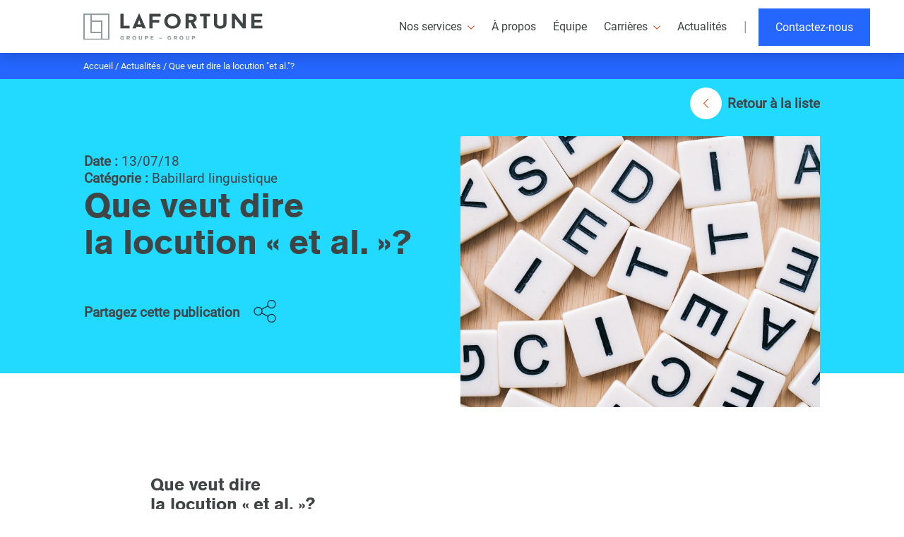

--- FILE ---
content_type: text/html; charset=UTF-8
request_url: https://lafortune.ca/2018/dernieres-nouvelles/babillard-linguistique/que-veut-dire-la-locution-et-al/
body_size: 17720
content:
<!DOCTYPE html>
<html lang="fr-CA">
    <head>
        <meta charset="UTF-8">
        <meta name="viewport" content="width=device-width, initial-scale=1">
		
        <meta name='robots' content='index, follow, max-image-preview:large, max-snippet:-1, max-video-preview:-1' />

	<!-- This site is optimized with the Yoast SEO Premium plugin v26.5 (Yoast SEO v26.7) - https://yoast.com/wordpress/plugins/seo/ -->
	<title>Que veut dire la locution &quot;et al.&quot;? - Groupe Lafortune</title>
	<link rel="canonical" href="https://lafortune.ca/2018/dernieres-nouvelles/babillard-linguistique/que-veut-dire-la-locution-et-al/" />
	<meta property="og:locale" content="fr_CA" />
	<meta property="og:type" content="article" />
	<meta property="og:title" content="Que veut dire la locution &quot;et al.&quot;?" />
	<meta property="og:description" content="La locution « et al. » est une abréviation des mots latins et alii qui signifient « et les autres ». Étant maintenant francisée, cette expression s&rsquo;écrit dans le même caractère que celui qui est utilisé pour la ou les mentions qui précèdent (pas d&rsquo;italique). Dans le style judiciaire, « et al. » s&rsquo;adjoint au nom d&rsquo;un plaideur ou à ceux de plusieurs [&hellip;]" />
	<meta property="og:url" content="https://lafortune.ca/2018/dernieres-nouvelles/babillard-linguistique/que-veut-dire-la-locution-et-al/" />
	<meta property="og:site_name" content="Groupe Lafortune" />
	<meta property="article:publisher" content="https://www.facebook.com/GroupeLafortune/" />
	<meta property="article:published_time" content="2018-07-13T19:42:41+00:00" />
	<meta property="article:modified_time" content="2025-01-29T14:21:06+00:00" />
	<meta property="og:image" content="https://lafortune.ca/wp-content/uploads/2018/07/babillard_linguistique-1.jpg" />
	<meta property="og:image:width" content="1920" />
	<meta property="og:image:height" content="1088" />
	<meta property="og:image:type" content="image/jpeg" />
	<meta name="author" content="Stéphanie Bujold" />
	<meta name="twitter:card" content="summary_large_image" />
	<meta name="twitter:label1" content="Écrit par" />
	<meta name="twitter:data1" content="Stéphanie Bujold" />
	<meta name="twitter:label2" content="Estimation du temps de lecture" />
	<meta name="twitter:data2" content="1 minute" />
	<script type="application/ld+json" class="yoast-schema-graph">{"@context":"https://schema.org","@graph":[{"@type":"Article","@id":"https://lafortune.ca/2018/dernieres-nouvelles/babillard-linguistique/que-veut-dire-la-locution-et-al/#article","isPartOf":{"@id":"https://lafortune.ca/2018/dernieres-nouvelles/babillard-linguistique/que-veut-dire-la-locution-et-al/"},"author":{"name":"Stéphanie Bujold","@id":"https://lafortune.ca/#/schema/person/c426c6094c86bfea705d292214d0351e"},"headline":"Que veut dire la locution « et al. »?","datePublished":"2018-07-13T19:42:41+00:00","dateModified":"2025-01-29T14:21:06+00:00","mainEntityOfPage":{"@id":"https://lafortune.ca/2018/dernieres-nouvelles/babillard-linguistique/que-veut-dire-la-locution-et-al/"},"wordCount":156,"commentCount":0,"publisher":{"@id":"https://lafortune.ca/#organization"},"image":{"@id":"https://lafortune.ca/2018/dernieres-nouvelles/babillard-linguistique/que-veut-dire-la-locution-et-al/#primaryimage"},"thumbnailUrl":"https://lafortune.ca/wp-content/uploads/2018/07/babillard_linguistique-1.jpg","articleSection":["Babillard linguistique"],"inLanguage":"fr-CA"},{"@type":"WebPage","@id":"https://lafortune.ca/2018/dernieres-nouvelles/babillard-linguistique/que-veut-dire-la-locution-et-al/","url":"https://lafortune.ca/2018/dernieres-nouvelles/babillard-linguistique/que-veut-dire-la-locution-et-al/","name":"Que veut dire la locution \"et al.\"? - Groupe Lafortune","isPartOf":{"@id":"https://lafortune.ca/#website"},"primaryImageOfPage":{"@id":"https://lafortune.ca/2018/dernieres-nouvelles/babillard-linguistique/que-veut-dire-la-locution-et-al/#primaryimage"},"image":{"@id":"https://lafortune.ca/2018/dernieres-nouvelles/babillard-linguistique/que-veut-dire-la-locution-et-al/#primaryimage"},"thumbnailUrl":"https://lafortune.ca/wp-content/uploads/2018/07/babillard_linguistique-1.jpg","datePublished":"2018-07-13T19:42:41+00:00","dateModified":"2025-01-29T14:21:06+00:00","breadcrumb":{"@id":"https://lafortune.ca/2018/dernieres-nouvelles/babillard-linguistique/que-veut-dire-la-locution-et-al/#breadcrumb"},"inLanguage":"fr-CA","potentialAction":[{"@type":"ReadAction","target":["https://lafortune.ca/2018/dernieres-nouvelles/babillard-linguistique/que-veut-dire-la-locution-et-al/"]}]},{"@type":"ImageObject","inLanguage":"fr-CA","@id":"https://lafortune.ca/2018/dernieres-nouvelles/babillard-linguistique/que-veut-dire-la-locution-et-al/#primaryimage","url":"https://lafortune.ca/wp-content/uploads/2018/07/babillard_linguistique-1.jpg","contentUrl":"https://lafortune.ca/wp-content/uploads/2018/07/babillard_linguistique-1.jpg","width":1920,"height":1088},{"@type":"BreadcrumbList","@id":"https://lafortune.ca/2018/dernieres-nouvelles/babillard-linguistique/que-veut-dire-la-locution-et-al/#breadcrumb","itemListElement":[{"@type":"ListItem","position":1,"name":"Home","item":"https://lafortune.ca/"},{"@type":"ListItem","position":2,"name":"Actualités","item":"https://lafortune.ca/actualites/"},{"@type":"ListItem","position":3,"name":"Que veut dire la locution « et al. »?"}]},{"@type":"WebSite","@id":"https://lafortune.ca/#website","url":"https://lafortune.ca/","name":"Groupe Lafortune","description":"Spécialiste des documents judiciaires","publisher":{"@id":"https://lafortune.ca/#organization"},"potentialAction":[{"@type":"SearchAction","target":{"@type":"EntryPoint","urlTemplate":"https://lafortune.ca/?s={search_term_string}"},"query-input":{"@type":"PropertyValueSpecification","valueRequired":true,"valueName":"search_term_string"}}],"inLanguage":"fr-CA"},{"@type":"Organization","@id":"https://lafortune.ca/#organization","name":"Groupe Lafortune","alternateName":"Lafortune Légal","url":"https://lafortune.ca/","logo":{"@type":"ImageObject","inLanguage":"fr-CA","@id":"https://lafortune.ca/#/schema/logo/image/","url":"https://lafortune.ca/wp-content/uploads/2021/09/cropped-logo.png","contentUrl":"https://lafortune.ca/wp-content/uploads/2021/09/cropped-logo.png","width":512,"height":512,"caption":"Groupe Lafortune"},"image":{"@id":"https://lafortune.ca/#/schema/logo/image/"},"sameAs":["https://www.facebook.com/GroupeLafortune/","https://ca.linkedin.com/company/groupe-lafortune"]},{"@type":"Person","@id":"https://lafortune.ca/#/schema/person/c426c6094c86bfea705d292214d0351e","name":"Stéphanie Bujold","image":{"@type":"ImageObject","inLanguage":"fr-CA","@id":"https://lafortune.ca/#/schema/person/image/","url":"https://secure.gravatar.com/avatar/d0f77ab5617bd7115c0e70c400f9e3343f8c0df4b22bde315605a4b6a7a99219?s=96&d=mm&r=g","contentUrl":"https://secure.gravatar.com/avatar/d0f77ab5617bd7115c0e70c400f9e3343f8c0df4b22bde315605a4b6a7a99219?s=96&d=mm&r=g","caption":"Stéphanie Bujold"},"url":"https://lafortune.ca/author/stephanie/"}]}</script>
	<!-- / Yoast SEO Premium plugin. -->


<link rel='dns-prefetch' href='//static.addtoany.com' />
<link rel='dns-prefetch' href='//fengyuanchen.github.io' />
<link rel='dns-prefetch' href='//cdnjs.cloudflare.com' />
<link rel='dns-prefetch' href='//www.google.com' />
<link rel="alternate" title="oEmbed (JSON)" type="application/json+oembed" href="https://lafortune.ca/wp-json/oembed/1.0/embed?url=https%3A%2F%2Flafortune.ca%2F2018%2Fdernieres-nouvelles%2Fbabillard-linguistique%2Fque-veut-dire-la-locution-et-al%2F" />
<link rel="alternate" title="oEmbed (XML)" type="text/xml+oembed" href="https://lafortune.ca/wp-json/oembed/1.0/embed?url=https%3A%2F%2Flafortune.ca%2F2018%2Fdernieres-nouvelles%2Fbabillard-linguistique%2Fque-veut-dire-la-locution-et-al%2F&#038;format=xml" />
<style id='wp-img-auto-sizes-contain-inline-css' type='text/css'>
img:is([sizes=auto i],[sizes^="auto," i]){contain-intrinsic-size:3000px 1500px}
/*# sourceURL=wp-img-auto-sizes-contain-inline-css */
</style>
<style id='wp-emoji-styles-inline-css' type='text/css'>

	img.wp-smiley, img.emoji {
		display: inline !important;
		border: none !important;
		box-shadow: none !important;
		height: 1em !important;
		width: 1em !important;
		margin: 0 0.07em !important;
		vertical-align: -0.1em !important;
		background: none !important;
		padding: 0 !important;
	}
/*# sourceURL=wp-emoji-styles-inline-css */
</style>
<link rel='stylesheet' id='wp-block-library-css' href='https://lafortune.ca/wp-includes/css/dist/block-library/style.min.css?ver=6.9' type='text/css' media='all' />
<style id='global-styles-inline-css' type='text/css'>
:root{--wp--preset--aspect-ratio--square: 1;--wp--preset--aspect-ratio--4-3: 4/3;--wp--preset--aspect-ratio--3-4: 3/4;--wp--preset--aspect-ratio--3-2: 3/2;--wp--preset--aspect-ratio--2-3: 2/3;--wp--preset--aspect-ratio--16-9: 16/9;--wp--preset--aspect-ratio--9-16: 9/16;--wp--preset--color--black: #000000;--wp--preset--color--cyan-bluish-gray: #abb8c3;--wp--preset--color--white: #ffffff;--wp--preset--color--pale-pink: #f78da7;--wp--preset--color--vivid-red: #cf2e2e;--wp--preset--color--luminous-vivid-orange: #ff6900;--wp--preset--color--luminous-vivid-amber: #fcb900;--wp--preset--color--light-green-cyan: #7bdcb5;--wp--preset--color--vivid-green-cyan: #00d084;--wp--preset--color--pale-cyan-blue: #8ed1fc;--wp--preset--color--vivid-cyan-blue: #0693e3;--wp--preset--color--vivid-purple: #9b51e0;--wp--preset--gradient--vivid-cyan-blue-to-vivid-purple: linear-gradient(135deg,rgb(6,147,227) 0%,rgb(155,81,224) 100%);--wp--preset--gradient--light-green-cyan-to-vivid-green-cyan: linear-gradient(135deg,rgb(122,220,180) 0%,rgb(0,208,130) 100%);--wp--preset--gradient--luminous-vivid-amber-to-luminous-vivid-orange: linear-gradient(135deg,rgb(252,185,0) 0%,rgb(255,105,0) 100%);--wp--preset--gradient--luminous-vivid-orange-to-vivid-red: linear-gradient(135deg,rgb(255,105,0) 0%,rgb(207,46,46) 100%);--wp--preset--gradient--very-light-gray-to-cyan-bluish-gray: linear-gradient(135deg,rgb(238,238,238) 0%,rgb(169,184,195) 100%);--wp--preset--gradient--cool-to-warm-spectrum: linear-gradient(135deg,rgb(74,234,220) 0%,rgb(151,120,209) 20%,rgb(207,42,186) 40%,rgb(238,44,130) 60%,rgb(251,105,98) 80%,rgb(254,248,76) 100%);--wp--preset--gradient--blush-light-purple: linear-gradient(135deg,rgb(255,206,236) 0%,rgb(152,150,240) 100%);--wp--preset--gradient--blush-bordeaux: linear-gradient(135deg,rgb(254,205,165) 0%,rgb(254,45,45) 50%,rgb(107,0,62) 100%);--wp--preset--gradient--luminous-dusk: linear-gradient(135deg,rgb(255,203,112) 0%,rgb(199,81,192) 50%,rgb(65,88,208) 100%);--wp--preset--gradient--pale-ocean: linear-gradient(135deg,rgb(255,245,203) 0%,rgb(182,227,212) 50%,rgb(51,167,181) 100%);--wp--preset--gradient--electric-grass: linear-gradient(135deg,rgb(202,248,128) 0%,rgb(113,206,126) 100%);--wp--preset--gradient--midnight: linear-gradient(135deg,rgb(2,3,129) 0%,rgb(40,116,252) 100%);--wp--preset--font-size--small: 13px;--wp--preset--font-size--medium: 20px;--wp--preset--font-size--large: 36px;--wp--preset--font-size--x-large: 42px;--wp--preset--spacing--20: 0.44rem;--wp--preset--spacing--30: 0.67rem;--wp--preset--spacing--40: 1rem;--wp--preset--spacing--50: 1.5rem;--wp--preset--spacing--60: 2.25rem;--wp--preset--spacing--70: 3.38rem;--wp--preset--spacing--80: 5.06rem;--wp--preset--shadow--natural: 6px 6px 9px rgba(0, 0, 0, 0.2);--wp--preset--shadow--deep: 12px 12px 50px rgba(0, 0, 0, 0.4);--wp--preset--shadow--sharp: 6px 6px 0px rgba(0, 0, 0, 0.2);--wp--preset--shadow--outlined: 6px 6px 0px -3px rgb(255, 255, 255), 6px 6px rgb(0, 0, 0);--wp--preset--shadow--crisp: 6px 6px 0px rgb(0, 0, 0);}:where(.is-layout-flex){gap: 0.5em;}:where(.is-layout-grid){gap: 0.5em;}body .is-layout-flex{display: flex;}.is-layout-flex{flex-wrap: wrap;align-items: center;}.is-layout-flex > :is(*, div){margin: 0;}body .is-layout-grid{display: grid;}.is-layout-grid > :is(*, div){margin: 0;}:where(.wp-block-columns.is-layout-flex){gap: 2em;}:where(.wp-block-columns.is-layout-grid){gap: 2em;}:where(.wp-block-post-template.is-layout-flex){gap: 1.25em;}:where(.wp-block-post-template.is-layout-grid){gap: 1.25em;}.has-black-color{color: var(--wp--preset--color--black) !important;}.has-cyan-bluish-gray-color{color: var(--wp--preset--color--cyan-bluish-gray) !important;}.has-white-color{color: var(--wp--preset--color--white) !important;}.has-pale-pink-color{color: var(--wp--preset--color--pale-pink) !important;}.has-vivid-red-color{color: var(--wp--preset--color--vivid-red) !important;}.has-luminous-vivid-orange-color{color: var(--wp--preset--color--luminous-vivid-orange) !important;}.has-luminous-vivid-amber-color{color: var(--wp--preset--color--luminous-vivid-amber) !important;}.has-light-green-cyan-color{color: var(--wp--preset--color--light-green-cyan) !important;}.has-vivid-green-cyan-color{color: var(--wp--preset--color--vivid-green-cyan) !important;}.has-pale-cyan-blue-color{color: var(--wp--preset--color--pale-cyan-blue) !important;}.has-vivid-cyan-blue-color{color: var(--wp--preset--color--vivid-cyan-blue) !important;}.has-vivid-purple-color{color: var(--wp--preset--color--vivid-purple) !important;}.has-black-background-color{background-color: var(--wp--preset--color--black) !important;}.has-cyan-bluish-gray-background-color{background-color: var(--wp--preset--color--cyan-bluish-gray) !important;}.has-white-background-color{background-color: var(--wp--preset--color--white) !important;}.has-pale-pink-background-color{background-color: var(--wp--preset--color--pale-pink) !important;}.has-vivid-red-background-color{background-color: var(--wp--preset--color--vivid-red) !important;}.has-luminous-vivid-orange-background-color{background-color: var(--wp--preset--color--luminous-vivid-orange) !important;}.has-luminous-vivid-amber-background-color{background-color: var(--wp--preset--color--luminous-vivid-amber) !important;}.has-light-green-cyan-background-color{background-color: var(--wp--preset--color--light-green-cyan) !important;}.has-vivid-green-cyan-background-color{background-color: var(--wp--preset--color--vivid-green-cyan) !important;}.has-pale-cyan-blue-background-color{background-color: var(--wp--preset--color--pale-cyan-blue) !important;}.has-vivid-cyan-blue-background-color{background-color: var(--wp--preset--color--vivid-cyan-blue) !important;}.has-vivid-purple-background-color{background-color: var(--wp--preset--color--vivid-purple) !important;}.has-black-border-color{border-color: var(--wp--preset--color--black) !important;}.has-cyan-bluish-gray-border-color{border-color: var(--wp--preset--color--cyan-bluish-gray) !important;}.has-white-border-color{border-color: var(--wp--preset--color--white) !important;}.has-pale-pink-border-color{border-color: var(--wp--preset--color--pale-pink) !important;}.has-vivid-red-border-color{border-color: var(--wp--preset--color--vivid-red) !important;}.has-luminous-vivid-orange-border-color{border-color: var(--wp--preset--color--luminous-vivid-orange) !important;}.has-luminous-vivid-amber-border-color{border-color: var(--wp--preset--color--luminous-vivid-amber) !important;}.has-light-green-cyan-border-color{border-color: var(--wp--preset--color--light-green-cyan) !important;}.has-vivid-green-cyan-border-color{border-color: var(--wp--preset--color--vivid-green-cyan) !important;}.has-pale-cyan-blue-border-color{border-color: var(--wp--preset--color--pale-cyan-blue) !important;}.has-vivid-cyan-blue-border-color{border-color: var(--wp--preset--color--vivid-cyan-blue) !important;}.has-vivid-purple-border-color{border-color: var(--wp--preset--color--vivid-purple) !important;}.has-vivid-cyan-blue-to-vivid-purple-gradient-background{background: var(--wp--preset--gradient--vivid-cyan-blue-to-vivid-purple) !important;}.has-light-green-cyan-to-vivid-green-cyan-gradient-background{background: var(--wp--preset--gradient--light-green-cyan-to-vivid-green-cyan) !important;}.has-luminous-vivid-amber-to-luminous-vivid-orange-gradient-background{background: var(--wp--preset--gradient--luminous-vivid-amber-to-luminous-vivid-orange) !important;}.has-luminous-vivid-orange-to-vivid-red-gradient-background{background: var(--wp--preset--gradient--luminous-vivid-orange-to-vivid-red) !important;}.has-very-light-gray-to-cyan-bluish-gray-gradient-background{background: var(--wp--preset--gradient--very-light-gray-to-cyan-bluish-gray) !important;}.has-cool-to-warm-spectrum-gradient-background{background: var(--wp--preset--gradient--cool-to-warm-spectrum) !important;}.has-blush-light-purple-gradient-background{background: var(--wp--preset--gradient--blush-light-purple) !important;}.has-blush-bordeaux-gradient-background{background: var(--wp--preset--gradient--blush-bordeaux) !important;}.has-luminous-dusk-gradient-background{background: var(--wp--preset--gradient--luminous-dusk) !important;}.has-pale-ocean-gradient-background{background: var(--wp--preset--gradient--pale-ocean) !important;}.has-electric-grass-gradient-background{background: var(--wp--preset--gradient--electric-grass) !important;}.has-midnight-gradient-background{background: var(--wp--preset--gradient--midnight) !important;}.has-small-font-size{font-size: var(--wp--preset--font-size--small) !important;}.has-medium-font-size{font-size: var(--wp--preset--font-size--medium) !important;}.has-large-font-size{font-size: var(--wp--preset--font-size--large) !important;}.has-x-large-font-size{font-size: var(--wp--preset--font-size--x-large) !important;}
/*# sourceURL=global-styles-inline-css */
</style>

<style id='classic-theme-styles-inline-css' type='text/css'>
/*! This file is auto-generated */
.wp-block-button__link{color:#fff;background-color:#32373c;border-radius:9999px;box-shadow:none;text-decoration:none;padding:calc(.667em + 2px) calc(1.333em + 2px);font-size:1.125em}.wp-block-file__button{background:#32373c;color:#fff;text-decoration:none}
/*# sourceURL=/wp-includes/css/classic-themes.min.css */
</style>
<link rel='stylesheet' id='cmplz-general-css' href='https://lafortune.ca/wp-content/plugins/complianz-gdpr-premium/assets/css/cookieblocker.min.css?ver=1764683903' type='text/css' media='all' />
<link rel='stylesheet' id='css-root-css' href='https://lafortune.ca/wp-content/themes/lafortune/assets/css/root.css?ver=6.9' type='text/css' media='all' />
<link rel='stylesheet' id='css-bs-grid-css' href='https://lafortune.ca/wp-content/themes/lafortune/vendor/bootstrap/5.0.2-dist/css/bootstrap.css?ver=6.9' type='text/css' media='all' />
<link rel='stylesheet' id='css-bs-icon-css' href='https://cdnjs.cloudflare.com/ajax/libs/bootstrap-icons/1.7.1/font/bootstrap-icons.min.css?ver=6.9' type='text/css' media='all' />
<link rel='stylesheet' id='css-bs-overrule-css' href='https://lafortune.ca/wp-content/themes/lafortune/assets/css/bs-overrule-addon.css?ver=6.9' type='text/css' media='all' />
<link rel='stylesheet' id='css-grid-addon-css' href='https://lafortune.ca/wp-content/themes/lafortune/assets/css/bs-grid-addon.css?ver=6.9' type='text/css' media='all' />
<link rel='stylesheet' id='css-utilities-addon-css' href='https://lafortune.ca/wp-content/themes/lafortune/assets/css/bs-utilities-addon.css?ver=6.9' type='text/css' media='all' />
<link rel='stylesheet' id='css-lightslider-css' href='https://lafortune.ca/wp-content/themes/lafortune/vendor/lightslider/lightslider.css?ver=6.9' type='text/css' media='all' />
<link rel='stylesheet' id='css-animate-css' href='https://cdnjs.cloudflare.com/ajax/libs/animate.css/4.1.1/animate.min.css?ver=6.9' type='text/css' media='all' />
<link rel='stylesheet' id='css-datepicker-css' href='https://fengyuanchen.github.io/datepicker/css/datepicker.css?ver=6.9' type='text/css' media='all' />
<link rel='stylesheet' id='css-lity-css' href='https://cdnjs.cloudflare.com/ajax/libs/lity/2.4.1/lity.min.css?ver=6.9' type='text/css' media='all' />
<link rel='stylesheet' id='css-style-css' href='https://lafortune.ca/wp-content/themes/lafortune/style.css?ver=6.9' type='text/css' media='all' />
<link rel='stylesheet' id='addtoany-css' href='https://lafortune.ca/wp-content/plugins/add-to-any/addtoany.min.css?ver=1.16' type='text/css' media='all' />
<script type="text/javascript" id="wpml-cookie-js-extra">
/* <![CDATA[ */
var wpml_cookies = {"wp-wpml_current_language":{"value":"fr","expires":1,"path":"/"}};
var wpml_cookies = {"wp-wpml_current_language":{"value":"fr","expires":1,"path":"/"}};
//# sourceURL=wpml-cookie-js-extra
/* ]]> */
</script>
<script type="text/javascript" src="https://lafortune.ca/wp-content/plugins/sitepress-multilingual-cms/res/js/cookies/language-cookie.js?ver=486900" id="wpml-cookie-js" defer="defer" data-wp-strategy="defer"></script>
<script type="text/javascript" id="addtoany-core-js-before">
/* <![CDATA[ */
window.a2a_config=window.a2a_config||{};a2a_config.callbacks=[];a2a_config.overlays=[];a2a_config.templates={};a2a_localize = {
	Share: "Share",
	Save: "Save",
	Subscribe: "Subscribe",
	Email: "Email",
	Bookmark: "Bookmark",
	ShowAll: "Show all",
	ShowLess: "Show less",
	FindServices: "Find service(s)",
	FindAnyServiceToAddTo: "Instantly find any service to add to",
	PoweredBy: "Powered by",
	ShareViaEmail: "Share via email",
	SubscribeViaEmail: "Subscribe via email",
	BookmarkInYourBrowser: "Bookmark in your browser",
	BookmarkInstructions: "Press Ctrl+D or \u2318+D to bookmark this page",
	AddToYourFavorites: "Add to your favorites",
	SendFromWebOrProgram: "Send from any email address or email program",
	EmailProgram: "Email program",
	More: "More&#8230;",
	ThanksForSharing: "Thanks for sharing!",
	ThanksForFollowing: "Thanks for following!"
};


//# sourceURL=addtoany-core-js-before
/* ]]> */
</script>
<script type="text/javascript" defer src="https://static.addtoany.com/menu/page.js" id="addtoany-core-js"></script>
<script type="text/javascript" src="https://lafortune.ca/wp-includes/js/jquery/jquery.min.js?ver=3.7.1" id="jquery-core-js"></script>
<script type="text/javascript" src="https://lafortune.ca/wp-includes/js/jquery/jquery-migrate.min.js?ver=3.4.1" id="jquery-migrate-js"></script>
<script type="text/javascript" defer src="https://lafortune.ca/wp-content/plugins/add-to-any/addtoany.min.js?ver=1.1" id="addtoany-jquery-js"></script>
<link rel="https://api.w.org/" href="https://lafortune.ca/wp-json/" /><link rel="alternate" title="JSON" type="application/json" href="https://lafortune.ca/wp-json/wp/v2/posts/4362" /><link rel="EditURI" type="application/rsd+xml" title="RSD" href="https://lafortune.ca/xmlrpc.php?rsd" />
<meta name="generator" content="WordPress 6.9" />
<link rel='shortlink' href='https://lafortune.ca/?p=4362' />
<meta name="generator" content="WPML ver:4.8.6 stt:4;" />
			<style>.cmplz-hidden {
					display: none !important;
				}</style><link rel="icon" href="https://lafortune.ca/wp-content/uploads/2021/09/cropped-logo-32x32.png" sizes="32x32" />
<link rel="icon" href="https://lafortune.ca/wp-content/uploads/2021/09/cropped-logo-192x192.png" sizes="192x192" />
<link rel="apple-touch-icon" href="https://lafortune.ca/wp-content/uploads/2021/09/cropped-logo-180x180.png" />
<meta name="msapplication-TileImage" content="https://lafortune.ca/wp-content/uploads/2021/09/cropped-logo-270x270.png" />
		<style type="text/css" id="wp-custom-css">
			/* hide banner cookies */
#cookies_consent {
	display: none !important;
}

/* complianz */
#cmplz-document {
    font-size: 16px;
	  line-height: 1.5em;
    margin: 150px 0;
    max-width: 100%;
}

#gform_wrapper_1 input,
#gform_wrapper_1 textarea {
	background-color: var(--bs-gray-light) !important;
	border: none !important;
}

#gform_wrapper_1 input:hover,
#gform_wrapper_1 textarea:focus {
outline-color:none;
	border: none !important;
}

#gform_wrapper_1 input[type="submit"]{
	white-space: nowrap;
	border: 1px solid #ddd;
	font-size: 1rem !important;
	color: var(--bs-white) !important;
	background-color: var(--bs-blue) !important;
	padding-top: 1rem !important;
    padding-bottom: 1rem !important;
	padding-right: 1.5rem !important;
    padding-left: 1.5rem !important;
	margin: auto;
	margin-top:3rem;
}

#gform_wrapper_1 input#input_1_8 {
	background-color: white !important;
	font-size: 1rem !important;
}

#gform_wrapper_1 input:focus, textarea:focus, select:focus{
        outline: none;
    }











.gform_wrapper input[type="submit"]{
	white-space: nowrap;
	border: 1px solid #ddd;
	font-size: 1rem !important;
	color: var(--bs-white) !important;
	background-color: var(--bs-blue) !important;
	padding-top: 1rem !important;
    padding-bottom: 1rem !important;
	padding-right: 1.5rem !important;
    padding-left: 1.5rem !important;
	margin: auto;
	margin-top:1rem;
}

.gform_wrapper input,
.gform_wrapper textarea,
.gform_wrapper select {
	background-color: var(--bs-gray-light) !important;
	border: none !important;
}

.gform_wrapper select {
	margin-bottom: 8px !important;
}

.gform_wrapper input:focus, textarea:focus, select:focus{
        outline: none;
    }


.gform_wrapper input.medium{
	width:49% !important
}

.gform_heading .gform_title {
	margin-bottom:2rem !important;
}

.gform_heading .gform_required_legend {
	display:none;
}















#field_3_23 label{
display: none; !important;
	}



		</style>
		
        <style>
            .setp24-breadcrumb {
                background-color: #2466ff;
                color: white;
                font-size: small;
                padding-top: 10px;
                padding-bottom: 10px;
                padding-left: var(--bs-gutter-x, 0.75rem);
                z-index: 1;
            }
        </style>
    <link rel='stylesheet' id='css-widget_actualites-css' href='https://lafortune.ca/wp-content/themes/lafortune/template-parts/widgets/widget_actualites/style.css?ver=6.9' type='text/css' media='all' />
<link rel='stylesheet' id='css-widget_infolettre-css' href='https://lafortune.ca/wp-content/themes/lafortune/template-parts/widgets/widget_infolettre/style.css?ver=6.9' type='text/css' media='all' />
</head>
    <body data-cmplz=1 class="">
        <header>

<div>







<div class="fixed-sm-top">
            <nav  style="z-index: 9999;" id="lafortune-top-nav" class="animate__animated animate__fadeIn navbar navbar-expand-lg navbar-lafortune bg-white shadow" ariaLabelledBy="Menu de navigation">
                <div class="container-fluid pe-0">
                    <div class="offset-lg-1 py-3" style="flex:1;">
                        <a class="d-block" href="https://lafortune.ca" target="_parent">
                            <img class="special-logo d-block navbar-lafortune-logo-gap-1" src="https://lafortune.ca/wp-content/uploads/2021/12/Logo_Lafortune_Group.svg" alt="Groupe Lafortune">
                        </a>
                    </div>
                    <div class="d-none t d-lg-none ms-auto me-2">
                        <a class="text-uppercase me-2" href="https://lafortune.ca/en/" target="_parent">en</a>
                        <a href="#" class="me-2" id="menu-widget-search">
                            <svg xmlns="http://www.w3.org/2000/svg" width="35" viewBox="0 0 50 50" class="fill-blue stroke-blue stroke-width-1"><path d="M 21 3 C 11.621094 3 4 10.621094 4 20 C 4 29.378906 11.621094 37 21 37 C 24.710938 37 28.140625 35.804688 30.9375 33.78125 L 44.09375 46.90625 L 46.90625 44.09375 L 33.90625 31.0625 C 36.460938 28.085938 38 24.222656 38 20 C 38 10.621094 30.378906 3 21 3 Z M 21 5 C 29.296875 5 36 11.703125 36 20 C 36 28.296875 29.296875 35 21 35 C 12.703125 35 6 28.296875 6 20 C 6 11.703125 12.703125 5 21 5 Z"></path></svg>
                        </a>
                        <a href="/contactez-nous" target="_parent" class="btn btn-lafortune btn-blue text-nowrap py-button-1 fw-boldy my-2 my-lg-0 px-2 px-lg-4">Contactez-nous</a>                    </div>

                    <button id="navbar-toggler-idz" type="button" class="navbar-toggler ms-4">
                        <span class="navbar-toggler-icon"></span>
                        <svg width="100%" height="40px" viewbox="0 0 40 40" class="d-none"><path class="toggle-close-x" d="M 10,10 L 30,30 M 30,10 L 10,30" /></svg>
                    </button>
                    
                    
                    <div id="navbarCollapse" class="collapse navbar-collapse lafortune-navbar-collapse">
                        <ul id="menu-navigation" class="nav navbar-nav ms-auto nav-special-typo" itemscope itemtype="http://www.schema.org/SiteNavigationElement"><li  id="menu-item-4219" class="menu-item menu-item-type-custom menu-item-object-custom menu-item-4219 nav-item mt-2 mt-lg-0 me-md-2 me-lg-3 me-xl-4 me-xxl-5"><a href="#" class="nav-link menu-navigation-has-mega"><span itemprop="name">Nos services<svg xmlns="http://www.w3.org/2000/svg" class="ms-2 fill-orange" width="10" height="10" viewBox="0 0 10 10"><path d="M0,2.8535533905932735L5,7.853553390593274L10,2.8535533905932735L9.292893218813452,2.146446609406726L5,6.439339828220178L0.7071067811865476,2.146446609406726L0,2.8535533905932735z"></path></svg></span></a></li>
<li  id="menu-item-21" class="menu-item menu-item-type-post_type menu-item-object-page menu-item-21 nav-item mt-2 mt-lg-0 me-md-2 me-lg-3 me-xl-4 me-xxl-5"><a itemprop="url" href="https://lafortune.ca/a-propos-groupe-lafortune/" class="nav-link"><span itemprop="name">À propos</span></a></li>
<li  id="menu-item-6413" class="menu-item menu-item-type-post_type menu-item-object-page menu-item-6413 nav-item mt-2 mt-lg-0 me-md-2 me-lg-3 me-xl-4 me-xxl-5"><a itemprop="url" href="https://lafortune.ca/a-propos-groupe-lafortune/notre-equipe/" class="nav-link"><span itemprop="name">Équipe</span></a></li>
<li  id="menu-item-3728" class="menu-item menu-item-type-custom menu-item-object-custom menu-item-has-children dropdown menu-item-3728 nav-item mt-2 mt-lg-0 me-md-2 me-lg-3 me-xl-4 me-xxl-5"><a href="#" data-bs-toggle="dropdown" class="nav-link" id="menu-item-dropdown-3728"><span itemprop="name">Carrières<svg xmlns="http://www.w3.org/2000/svg" class="ms-2 fill-orange" width="10" height="10" viewBox="0 0 10 10"><path d="M0,2.8535533905932735L5,7.853553390593274L10,2.8535533905932735L9.292893218813452,2.146446609406726L5,6.439339828220178L0.7071067811865476,2.146446609406726L0,2.8535533905932735z"></path></svg></span></a>
<ul class="dropdown-menu-lafortune dropdown-menu start-lg-50 translate-lg-middle-x bg-lg-gray-dark py-lg-5 ps-lg-4 pe-lg-23 ms-3 ms-lg-0" aria-labelledby="menu-item-dropdown-3728">
<li class="bg-orange w-50 position-absolute start-50 translate-middle-x d-none d-lg-block"></li>	<li  id="menu-item-3663" class="menu-item menu-item-type-post_type menu-item-object-page menu-item-3663 nav-item dropdown-item-lafortune dropdown-item mt-2"><a itemprop="url" href="https://lafortune.ca/faire-carriere/" class="text-lg-gray text-lg-white-hover transition-transform-img-child-5 transform-translateX-img-child-1"><span itemprop="name">Travaillez chez nous!<svg xmlns="http://www.w3.org/2000/svg" class="ms-1 ms-md-2 ms-lg-3 fill-orange" width="10" height="10" viewBox="0 0 10 10"><path d="M2.8535533905932735,0L7.853553390593274,5L2.8535533905932735,10L2.146446609406726,9.292893218813452L6.439339828220178,5L2.146446609406726,0.7071067811865476L2.8535533905932735,0z"></path></svg></span></a></li>
	<li  id="menu-item-3665" class="menu-item menu-item-type-post_type menu-item-object-page dropdown menu-item-3665 nav-item dropdown-item-lafortune dropdown-item mt-2"><a itemprop="url" href="https://lafortune.ca/faire-carriere/emplois-disponibles/" class="text-lg-gray text-lg-white-hover transition-transform-img-child-5 transform-translateX-img-child-1"><span itemprop="name">Emplois disponibles<svg xmlns="http://www.w3.org/2000/svg" class="ms-1 ms-md-2 ms-lg-3 fill-orange" width="10" height="10" viewBox="0 0 10 10"><path d="M2.8535533905932735,0L7.853553390593274,5L2.8535533905932735,10L2.146446609406726,9.292893218813452L6.439339828220178,5L2.146446609406726,0.7071067811865476L2.8535533905932735,0z"></path></svg></span></a></li>
</ul>
</li>
<li  id="menu-item-24" class="menu-item menu-item-type-post_type menu-item-object-page current_page_parent menu-item-24 nav-item mt-2 mt-lg-0 me-md-2 me-lg-3 me-xl-4 me-xxl-5"><a itemprop="url" href="https://lafortune.ca/actualites/" class="nav-link"><span itemprop="name">Actualités</span></a></li>
</ul>                        <ul class="navbar-nav text-nowrap d-none d-lg-block">
                            <li class="nav-item me-md-2 me-lg-3 me-xl-3 me-xxl-5">
                                <a class="nav-link text-gray" href="#">|</a>
                            </li>
                        </ul>
                        <ul class="navbar-nav d-lg-none d-lg-flex">
                            <li class="d-flex nav-item my-3 me-md-2 me-lg-3 me-xl-4 me-xxl-5 d-none">
                                <a class="my-auto nav-link text-uppercase nav-special-typo" href="https://lafortune.ca/en/" target="_parent">en</a>
                            </li>
                            <li class="nav-item my-3 me-md-2 me-lg-3 me-xl-4 me-xxl-5">
                                <a class="nav-link" href="#" id="menu-widget-search">
                                    <svg xmlns="http://www.w3.org/2000/svg" width="35" viewBox="0 0 50 50" class="fill-blue stroke-blue stroke-width-1"><path d="M 21 3 C 11.621094 3 4 10.621094 4 20 C 4 29.378906 11.621094 37 21 37 C 24.710938 37 28.140625 35.804688 30.9375 33.78125 L 44.09375 46.90625 L 46.90625 44.09375 L 33.90625 31.0625 C 36.460938 28.085938 38 24.222656 38 20 C 38 10.621094 30.378906 3 21 3 Z M 21 5 C 29.296875 5 36 11.703125 36 20 C 36 28.296875 29.296875 35 21 35 C 12.703125 35 6 28.296875 6 20 C 6 11.703125 12.703125 5 21 5 Z"></path></svg>
                                </a>
                            </li>
                        </ul>
                        <div class="d-lg-block me-lg-5">
                            <a href="/contactez-nous" target="_parent" class="btn btn-lafortune btn-blue text-nowrap py-button-1 fw-boldy my-2 my-lg-0 px-2 px-lg-4">Contactez-nous</a>                        </div>
                    </div>
                </div>
            </nav>

            <div class="setp24-breadcrumb">
                <div class="breadcrumbs offset-lg-1"><a href="https://lafortune.ca/">Accueil</a><span class="separator"> / </span><a href="https://lafortune.ca/actualites/">Actualités</a><span class="separator"> / </span> <span class="current">Que veut dire  la locution "et al."?</span></div>            </div>

            <div class="position-relative">

            <div class="z-index-8 w-100" id="navbar-sticky-sub">
                <div id="menu-mega-sub" class="left-0 w-100 bg-gray-dark z-index-8 d-none">
                    <div class="container-fluid g-0">
                        <div class="row g-0">
                            <div class="col-lg-3 bg-gray text-center pt-5 pt-lg-14 px-4 px-xl-5 pb-5 pb-lg-35">
                                <ul class="list-unstyled ps-0 mb-0 text-white"><li class="mx-lg-2 mx-xl-1 mx-xxl-4"><div class="fs-2 text-uppercase fw-bold font-AkzidenzGroteskCEBlack">Groupe Lafortune</div><p class="small my-4">Deux secteurs d'activités connexes, un seul but : soutenir et faire avancer la pratique du droit.</p></li><li><a href="/contactez-nous" target="_parent" class="btn btn-lafortune btn-blue text-nowrap py-button-1 px-4 fw-bold">Contactez-nous</a></li></ul>                            </div>
                            <div class="col-lg-9 my-3 my-md-5 my-md-0">

                                <div class="row g-0 d-md-flex">
                                    <div class="col-md-4 ps-5 ps-md-4 ps-xl-5 pb-md-5 pt-5">
                                        <div class="sp position-relative pe-5 pe-md-4 pe-lg-4 pe-xl-5 pb-md-5">
                                            <ul id="mega_1" class="list-unstyled" itemscope itemtype="http://www.schema.org/SiteNavigationElement"><a href="https://lafortune.ca/memoires-documents-juridiques/" class="text-center text-md-start d-block font-AkzidenzGroteskCEBlack text-uppercase nav-ulliitem">Mémoires<br/>et documents juridiques</a></li>
</ul>                                            <div class="d-flex justify-content-center mt-4 mt-md-5 mt-lg-14"><div class="flex-md-shrink-1 my-auto justify-content-center"></div><a href="https://lafortune.ca/soumission_legal/" class="w-md-100 my-auto text-white text-gray-hover">Demandez une soumission pour documents d'appel</a></div><hr class="hr-lafortune hr-height-1 bg-gray text-gray my-3"><div class="d-flex justify-content-center"><div class="flex-md-shrink-1 my-auto"></div><a href="https://lafortune.ca/demande-service-lexplus/" class="w-md-100 my-auto text-white text-gray-hover">Demandez une soumission pour documents de première instance</a></div><div class="d-flex justify-content-center mt-4 mt-md-5 mt-lg-14"><div class="flex-md-shrink-1 my-auto justify-content-center"><img class="me-3" src="https://lafortune.ca/wp-content/uploads/2025/12/icones_50x50px-1.svg" alt="Lex+"></div><a href="https://lafortune.ca/lexplus/" class="w-md-100 my-auto text-white text-gray-hover">Documents de première instance</a></div><hr class="hr-lafortune hr-height-1 bg-gray text-gray my-3"><div class="d-flex justify-content-center"><div class="flex-md-shrink-1 my-auto"></div><a href="" class="w-md-100 my-auto text-white text-gray-hover"></a></div>                                        </div>
                                    </div>

                                    <div class="col-md-4 px-md-4 px-lg-4 px-xl-5 mt-5 mt-md-0 pt-5">
                                        <ul id="mega_2" class="list-unstyled" itemscope itemtype="http://www.schema.org/SiteNavigationElement"><a href="https://formations.lafortune.ca/" class="text-center text-md-start d-block font-AkzidenzGroteskCEBlack text-uppercase nav-ulliitem">Formation pour avocats et parajuristes</a></li>
</ul>                                        <div class="d-flex justify-content-center mt-4 mt-md-5 mt-lg-14"><div class="flex-md-shrink-1 my-auto justify-content-center"></div><a href="https://formations.lafortune.ca/" target="_blank" class="w-md-100 my-auto text-white text-gray-hover">Voir les formations</a></div><hr class="hr-lafortune hr-height-1 bg-gray text-gray my-3"><div class="d-flex justify-content-center"><div class="flex-md-shrink-1 my-auto"></div><a href="https://lafortune.ca/soumission_formation/" target="_blank" class="w-md-100 my-auto text-white text-gray-hover">Formulaire de soumission pour formation en entreprise</a></div><div class="d-flex justify-content-center mt-4 mt-md-5 mt-lg-14"><div class="flex-md-shrink-1 my-auto justify-content-center"><img class="me-3" src="https://lafortune.ca/wp-content/uploads/2022/05/ico_megamenu_login-1.svg" alt=""></div><a href="https://formations.lafortune.ca/" target="_blank" class="w-md-100 my-auto text-white text-gray-hover">Me connecter à Lafortune Formation</a></div><hr class="hr-lafortune hr-height-1 bg-gray text-gray my-3"><div class="d-flex justify-content-center"><div class="flex-md-shrink-1 my-auto"></div><a href="" class="w-md-100 my-auto text-white text-gray-hover"></a></div>                                    </div>

                                    <div class="col-md-4 px-md-4 px-lg-4 px-xl-5 mt-5 mt-md-0 pt-5">
                                        <div id="mega_2" class="list-unstyled"><ul>
<a href="" class="text-center text-md-start d-block font-AkzidenzGroteskCEBlack text-uppercase nav-ulliitem"></a></li>
<a href="" class="text-center text-md-start d-block font-AkzidenzGroteskCEBlack text-uppercase nav-ulliitem"></a></li>
<a href="" class="text-center text-md-start d-block font-AkzidenzGroteskCEBlack text-uppercase nav-ulliitem"></a></li>
<a href="" class="text-center text-md-start d-block font-AkzidenzGroteskCEBlack text-uppercase nav-ulliitem"></a></li>
<a href="" class="text-center text-md-start d-block font-AkzidenzGroteskCEBlack text-uppercase nav-ulliitem"></a></li>
<a href="" class="text-center text-md-start d-block font-AkzidenzGroteskCEBlack text-uppercase nav-ulliitem"></a></li>
<a href="" class="text-center text-md-start d-block font-AkzidenzGroteskCEBlack text-uppercase nav-ulliitem"></a></li>
<a href="" class="text-center text-md-start d-block font-AkzidenzGroteskCEBlack text-uppercase nav-ulliitem"></a></li>
<a href="" class="text-center text-md-start d-block font-AkzidenzGroteskCEBlack text-uppercase nav-ulliitem"></a></li>
<a href="" class="text-center text-md-start d-block font-AkzidenzGroteskCEBlack text-uppercase nav-ulliitem"></a></li>
<a href="" class="text-center text-md-start d-block font-AkzidenzGroteskCEBlack text-uppercase nav-ulliitem"></a></li>
<a href="" class="text-center text-md-start d-block font-AkzidenzGroteskCEBlack text-uppercase nav-ulliitem"></a></li>
<a href="" class="text-center text-md-start d-block font-AkzidenzGroteskCEBlack text-uppercase nav-ulliitem"></a></li>
<a href="" class="text-center text-md-start d-block font-AkzidenzGroteskCEBlack text-uppercase nav-ulliitem"></a></li>
<a href="" class="text-center text-md-start d-block font-AkzidenzGroteskCEBlack text-uppercase nav-ulliitem"></a></li>
<a href="" class="text-center text-md-start d-block font-AkzidenzGroteskCEBlack text-uppercase nav-ulliitem"></a></li>
<a href="" class="text-center text-md-start d-block font-AkzidenzGroteskCEBlack text-uppercase nav-ulliitem"></a></li>
<a href="" class="text-center text-md-start d-block font-AkzidenzGroteskCEBlack text-uppercase nav-ulliitem"></a></li>
<a href="" class="text-center text-md-start d-block font-AkzidenzGroteskCEBlack text-uppercase nav-ulliitem"></a></li>
<a href="" class="text-center text-md-start d-block font-AkzidenzGroteskCEBlack text-uppercase nav-ulliitem"></a></li>
<a href="" class="text-center text-md-start d-block font-AkzidenzGroteskCEBlack text-uppercase nav-ulliitem"></a></li>
<a href="" class="text-center text-md-start d-block font-AkzidenzGroteskCEBlack text-uppercase nav-ulliitem"></a></li>
<a href="" class="text-center text-md-start d-block font-AkzidenzGroteskCEBlack text-uppercase nav-ulliitem"></a></li>
<a href="" class="text-center text-md-start d-block font-AkzidenzGroteskCEBlack text-uppercase nav-ulliitem"></a></li>
<a href="" class="text-center text-md-start d-block font-AkzidenzGroteskCEBlack text-uppercase nav-ulliitem"></a></li>
</ul></div>
                                                                            </div>
                                </div>
                            </div>
                        </div>
                    </div>
                </div>

                <div id="menu-widget-search-sub" class="position-fixed top-0 left-0 w-100 min-vh-100 pt-14 bg-gray-dark z-index-9 d-none">
                    <div class="container-fluid g-lg-0">
                        <div class="row g-lg-0">
                            <div class="col-lg-10 offset-lg-1">
                                    <form class="border-bottom-gray-1 pb-2" id="searchformNav" method="get" action="https://lafortune.ca/">
        <ul class="list-unstyled ps-0 mb-0 d-flex">
            <li class="my-auto pe-3"><svg xmlns="http://www.w3.org/2000/svg" width="35" viewBox="0 0 50 50" class="fill-white stroke-white stroke-width-1"><path d="M 21 3 C 11.621094 3 4 10.621094 4 20 C 4 29.378906 11.621094 37 21 37 C 24.710938 37 28.140625 35.804688 30.9375 33.78125 L 44.09375 46.90625 L 46.90625 44.09375 L 33.90625 31.0625 C 36.460938 28.085938 38 24.222656 38 20 C 38 10.621094 30.378906 3 21 3 Z M 21 5 C 29.296875 5 36 11.703125 36 20 C 36 28.296875 29.296875 35 21 35 C 12.703125 35 6 28.296875 6 20 C 6 11.703125 12.703125 5 21 5 Z"></path></svg></li>
            <li class="my-auto flex-grow-1"><input type="text" name="s" class="w-100 bg-none border-none outline-none caret-white fs-4" placeholder="Que cherchez-vous?"></li>
            <li class="my-auto ms-auto"><button type="submit" class="d-inline-flex py-3 px-4 px-md-5 fw-boldy text-nowrap border-none bg-gray-light-hover transition-transform-img-child-5 transform-translateX-img-child-1">Rechercher <img src="https://lafortune.ca/wp-content/themes/lafortune/assets/images/icons/chevron-right-large.png" alt="Recherche" class="img-fluid ms-4 my-auto"></button></li>
        </ul>
    </form>
                                </div>
                        </div>
                        <div class="row g-lg-0">
                            <div class="col-lg-10 offset-lg-1">
                                <ul class="d-flex flex-column flex-lg-row justify-content-md-between mb-0 pt-5 list-unstyled fs-5 text-center">
                                    <li class="me-lg-3 text-lg-start text-white">Suggestions pour <span class="text-nowrap">vous :</span></li>
                                    <li class="mx-lg-3"><a href="https://lafortune.ca?s=Mémoires" target="_parent" class="text-decoration-underline text-white-hover text-cyan">Mémoires</a></li><li class="mx-lg-3"><a href="https://lafortune.ca?s=Projets+TI" target="_parent" class="text-decoration-underline text-white-hover text-cyan">Projets TI</a></li><li class="mx-lg-3"><a href="https://lafortune.ca?s=Centre+de+formation" target="_parent" class="text-decoration-underline text-white-hover text-cyan">Centre de formation</a></li><li class="ms-lg-3"><a href="https://lafortune.ca?s=Clients" target="_parent" class="text-decoration-underline text-white-hover text-cyan">Clients</a></li>                                </ul>
                            </div>
                        </div>
                    </div>
                </div>

            </div></div>
            </div>


                                        </div>

            
        </header>        <main aria-label="Main">
            <div class="container-fluid">
    <div class="row">
        <div class="col bg-cyan-dark mb-md-5">
            <div class="row">
                <div class="col-md-10 offset-md-1 pb-4 pt-5 d-flex align-items-center">
                    <a href="https://lafortune.ca/actualites" target="_parent" class="bloc-actualites-circle bg-white bg-gray-light-hover d-flex ms-auto align-items-center justify-content-center rounded-circle transition-transform-img-child-5 transform-rotate-360" rel="noopener"><svg xmlns="http://www.w3.org/2000/svg" width="15" height="15" viewBox="0 0 15 15" class="fill-orange"><path d="M10.396446609406727,1L3.896446609406725,7.5L10.396446609406727,14L11.103553390593273,13.292893218813452L5.310660171779821,7.5L11.103553390593273,1.7071067811865475L10.396446609406727,1z"></path></svg></a>
                    <span class="ms-2 fw-bold">Retour à la liste</span>
                </div>
            </div>
            <div class="row">
                <div class="col-md-5 offset-md-1 d-flex align-items-start flex-column mt-lg-3 mt-xl-4 mt-xxl-5 pe-md-5">
                                        <div>
                        <span class="fw-bold">Date : </span><time datetime="13/07/18" itemprop="datePublished">13/07/18</time>
                    </div>
                    <div>
                        <span class="fw-bold">Catégorie :</span>
                        Babillard linguistique                    </div>
                    <h1 class="display-5 lh-1 font-AkzidenzGroteskCEBlack">Que veut dire<br/> la locution « et al. »?</h1>
                    <div class="my-5">
                        <strong class="me-3">Partagez cette publication</strong><div class="a2a_kit a2a_kit_size_32 addtoany_list" data-a2a-url="https://lafortune.ca/2018/dernieres-nouvelles/babillard-linguistique/que-veut-dire-la-locution-et-al/" data-a2a-title="Que veut dire la locution « et al. »?"><a class="a2a_dd addtoany_share_save addtoany_share" href="https://www.addtoany.com/share"><img src="https://lafortune.ca/wp-content/uploads/2021/11/share-svgrepo-com-e1637449369835.png" alt="Share"></a></div>                    </div>
                </div>
                <div class="col-md-5 mb-md-n5 pb-3 pb-md-0">
                    <div class="content-single-image" style="background: url('https://lafortune.ca/wp-content/uploads/2018/07/babillard_linguistique-1.jpg') no-repeat center center; background-size: cover;"></div>
                </div>
            </div>
        </div>
    </div>
</div>
<div class="container-fluid g-md-0 mt-14 pb-5">
    <div class="row g-md-0 d-flex justify-content-center">
        <div class="col-8">
            <div class="h1 mb-0 fs-4 font-AkzidenzGroteskCEBlack">Que veut dire<br/> la locution « et al. »?</div>
            <div class="mt-3 mb-0 fs-5"></div>
            <div class="mb-0 mt-5"><p>La locution « et al. » est une abréviation des mots latins <em>et alii </em>qui signifient « et les autres ». Étant maintenant francisée, cette expression s&rsquo;écrit dans le même caractère que celui qui est utilisé pour la ou les mentions qui précèdent (pas d&rsquo;italique).</p>
<p>Dans le style judiciaire, « et al. » s&rsquo;adjoint au nom d&rsquo;un plaideur ou à ceux de plusieurs plaideurs &#8211; personnes physiques ou morales &#8211; qui figurent dans un intitulé de cause comme formant les parties à l&rsquo;actions. Elle permet d&rsquo;éviter de les nommes toutes. Jean Untel et al. c. La Reine.</p>
<p>Source : <a href="http://www.btb.termiumplus.gc.ca">http://www.btb.termiumplus.gc.ca</a></p>
<p><em>Note : comme il s&rsquo;agit d&rsquo;une abréviation, la locution prend toujours un point. Elle est également utilisée en langue anglaise.</em></p>
<p>&nbsp;</p>
<p>Vous aimeriez améliorer votre français écrit? Visitez notre <span style="color: #ff6600;"><a style="color: #ff6600;" href="https://formations.lafortune.ca/" target="_blank" rel="noopener">centre de formation</a></span>!</p>
<p>Voir le <a href="https://lafortune.ca/actualites/?cat=babillard-linguistique" target="_blank" rel="noopener"><span style="color: #ff6600;">babillard linguistique</span></a></p>
</div>
        </div>
    </div>
</div>
<section aria-labelledby="ariaLabelledBywidget_actualites" id="widget_actualites" class="widget_actualites">
    <div class="container-fluid g-md-0 position-relative">
        <div class="row g-md-0 justify-content-center">
            <div class="col-md-10 col-lg-8">
                <span data-anime="1" data-anime-style="float-Y" data-anime-speed="0" data-anime-speed-xxl="0.5" class="font-AkzidenzGroteskCEBlack fs-stroke-1 display-title lh-08 invisible js_____widget_actualites_____animate_title ms-md-n5">Actualités</span>
            </div>
        </div>
        <div class="row g-md-0">
            <div class="col-auto position-absolute top-100 start-0 translate-middle-y offset-1 offset-lg-2">
                <div class="invisible js_____widget_actualites_____animate_sub_title mb-0 h1 lh-1 display-4 font-AkzidenzGroteskCEBlack" id="ariaLabelledBywidget_actualites">À surveiller</div>
                <p class="invisible js_____widget_actualites_____animate_sub_sub_title mb-0 fs-5">Restez informé des dernières nouvelles</p>
            </div>
        </div>
    </div>
    <div class="bg-blue-light mt-5 mt-md-23">
        <div class="container-fluid g-md-0">
            <div class="row d-flex justify-content-center g-md-0">
                <div class="col-md-10 col-lg-8">
                    <div class="row row-cols-1 row-cols-md-3 gy-4 gy-md-0 gx-md-2 gx-lg-3 gx-xl-4 gx-xxl-5">
                                                                                                                    <div class="col mt-md-n5">
                                    <a href="https://lafortune.ca/2026/article/lex-faciliter-le-quotidien-des-avocats-en-premiere-instance/" target="_parent">
                                        <div class="card h-100 rounded-0 mt-3 mt-md-0">
                                            <div class="overflow-hidden">
                                                <img src="https://lafortune.ca/wp-content/uploads/2026/01/Lex-1.png" class="img-fluid js-actu invisible js_____widget_actualites_____animate_img" alt="Ordinateur portatif avec logo de Lex+ à l'écran" loading="lazy">
                                            </div>
                                            <div class="card-body p-4">
                                                <span class="d-block text-orange fw-bold text-uppercase small">13 janvier 2026</span>
                                                <span class="d-block text-orange fw-bold text-uppercase small">Lex+ – Faciliter le quotidien des avocats en première instance</span>
                                                <p class="mt-4 mb-0 fs-5">La préparation d’un document juridique en première instance exige rigueur et précision. Délais serrés, exigences&hellip;</p>
                                            </div>
                                            <div class="card-footer border-none bg-none">
                                                <div class="bloc-actualites-circle d-flex ms-auto align-items-center justify-content-center rounded-circle">
                                                    <svg xmlns="http://www.w3.org/2000/svg" class="fill-orange" width="10" height="10" viewBox="0 0 10 10"><path d="M2.8535533905932735,0L7.853553390593274,5L2.8535533905932735,10L2.146446609406726,9.292893218813452L6.439339828220178,5L2.146446609406726,0.7071067811865476L2.8535533905932735,0z"></path></svg>
                                                </div>
                                            </div>
                                        </div>
                                    </a>
                                </div>
                                                                <div class="col mb-md-5 mt-md-n14">
                                    <a href="https://lafortune.ca/2025/dernieres-nouvelles/actions-collectives-lexius-devient-obligatoire/" target="_parent">
                                        <div class="card h-100 rounded-0 mt-3 mt-md-0">
                                            <div class="overflow-hidden">
                                                <img src="https://lafortune.ca/wp-content/uploads/2025/12/LEXIUS-1.png" class="img-fluid js-actu invisible js_____widget_actualites_____animate_img" alt="" loading="lazy">
                                            </div>
                                            <div class="card-body p-4">
                                                <span class="d-block text-orange fw-bold text-uppercase small">8 Décembre 2025</span>
                                                <span class="d-block text-orange fw-bold text-uppercase small">Actions collectives : Lexius devient obligatoire</span>
                                                <p class="mt-4 mb-0 fs-5">Ce que vous devez savoir. Depuis le 1er décembre 2025, un changement majeur est entré&hellip;</p>
                                            </div>
                                            <div class="card-footer border-none bg-none">
                                                <div class="bloc-actualites-circle d-flex ms-auto align-items-center justify-content-center rounded-circle">
                                                    <svg xmlns="http://www.w3.org/2000/svg" class="fill-orange" width="10" height="10" viewBox="0 0 10 10"><path d="M2.8535533905932735,0L7.853553390593274,5L2.8535533905932735,10L2.146446609406726,9.292893218813452L6.439339828220178,5L2.146446609406726,0.7071067811865476L2.8535533905932735,0z"></path></svg>
                                                </div>
                                            </div>
                                        </div>
                                    </a>
                                </div>
                                                                <div class="col mt-md-n5">
                                    <a href="https://lafortune.ca/2025/article/gouverner-lia-avant-quelle-ne-vous-gouverne/" target="_parent">
                                        <div class="card h-100 rounded-0 mt-3 mt-md-0">
                                            <div class="overflow-hidden">
                                                <img src="https://lafortune.ca/wp-content/uploads/2025/10/Gouverner-lIA-2.png" class="img-fluid js-actu invisible js_____widget_actualites_____animate_img" alt="Photo du conférencier de Gouverner l'IA en action" loading="lazy">
                                            </div>
                                            <div class="card-body p-4">
                                                <span class="d-block text-orange fw-bold text-uppercase small">9 octobre 2025</span>
                                                <span class="d-block text-orange fw-bold text-uppercase small">Gouverner l’IA avant qu’elle ne vous gouverne</span>
                                                <p class="mt-4 mb-0 fs-5">Retour sur la conférence de Pierre-Olivier Lapointe à l’AQAJ Les 1er, 2 et 3 octobre&hellip;</p>
                                            </div>
                                            <div class="card-footer border-none bg-none">
                                                <div class="bloc-actualites-circle d-flex ms-auto align-items-center justify-content-center rounded-circle">
                                                    <svg xmlns="http://www.w3.org/2000/svg" class="fill-orange" width="10" height="10" viewBox="0 0 10 10"><path d="M2.8535533905932735,0L7.853553390593274,5L2.8535533905932735,10L2.146446609406726,9.292893218813452L6.439339828220178,5L2.146446609406726,0.7071067811865476L2.8535533905932735,0z"></path></svg>
                                                </div>
                                            </div>
                                        </div>
                                    </a>
                                </div>
                                                                                                        </div>
                    <div class="row">
                        <div class="col text-center pt-5 pt-md-0 pb-5">
                            <a href="https://lafortune.ca/actualites/" target="_parent" class="transition-transform-img-child-5 transform-translateX-img-child-1 animate__animated animate__fadeIn animate__delay-300ms animate__duration-500ms btn btn-lafortune btn-blue text-wrap py-button-1 fw-boldy px-4">Toutes les nouvelles</a>                        </div>
                    </div>
                </div>
            </div>
        </div>
    </div>
</section><script src="https://lafortune.ca/wp-content/themes/lafortune/vendor/dialoginsight/DI.Forms.Optin-package-1.3.min.js"></script>
<section aria-labelledby="ariaLabelledBywidget_infolettre" id="widget_infolettre" class="overflow-hidden widget_infolettre" style="margin-top:100px;">
    <div class="container-fluid g-md-0">
        <div class="row g-md-0">
            <div class="d-none d-md-block col-md-5 offset-md-1 position-relative">
                <img loading="lazy" style="max-height:450px;" class="invisible js_____widget_infolettre_____animate_img position-absolute top-0 left-0 object-fit-cover w-100" src="https://lafortune.ca/wp-content/uploads/2022/04/Infolettre6.jpg" alt="Femme consultant son téléphone portatif et l'infolettre du groupe Lafortune">
            </div>
            <div class="col-12 col-md-5 pt-md-5 ps-md-3 ps-lg-5 text-center text-md-start">
                <h2 class="invisible js_____widget_infolettre_____animate_title mb-0 h1 display-4 font-AkzidenzGroteskCEBlack" id="ariaLabelledBy">Infolettre</h2>
                <h3 class="invisible js_____widget_infolettre_____animate_sub_title fs-5 col-12 col-lg-10 col-xl-8 col-xxl-6">Inscrivez vous pour recevoir les dernières nouvelles !</h3>
            </div>
        </div>
        <div class="row g-md-0 bg-gray-light p-4 p-md-0" style="height:400px;">
            <div class="col-md-5 col-xl-4 offset-md-6 py-5 mb-5 ps-md-3 ps-lg-5">
                                                <div class="DialogInsightFormDiv" id="divForm_DIForm_1585_18590" style="display:none">
                        <a name="divForm_DIForm_1585_18590_globalErrors_anchor"></a>
                        <div class="DialogInsightGlobalErrors" id="divForm_DIForm_1585_18590_globalErrors"></div>
                        <div class="DialogInsightFormContainer">
                            <div>
                                <div class="border-bottom-gray-dark-1">
                                    <input type="text" class="DialogInsightFormInput outline-0 border-0 shadow-none bg-none p-0 small w-100 d-block" id="DIField_18590_f_FirstName" maxlength="50" placeholder="Prénom" />
                                </div>
                                <div class="DialogInsightErrorContainer" id="DIField_18590_f_FirstName_errors"></div>
                            </div>
                            <div class="py-4">
                                <div class="border-bottom-gray-dark-1">
                                    <input type="text" class="DialogInsightFormInput outline-0 border-0 shadow-none bg-none p-0 small w-100 d-block" id="DIField_18590_f_LastName" maxlength="50" placeholder="Nom" />
                                </div>
                                <div class="DialogInsightErrorContainer" id="DIField_18590_f_LastName_errors"></div>
                            </div>
                            <div>
                                <div class="border-bottom-gray-dark-1">
                                    <input type="text" class="DialogInsightFormInput outline-0 border-0 shadow-none bg-none p-0 small w-100 d-block" id="DIField_18590_f_EMail" maxlength="125" placeholder="Courriel" />
                                </div>
                                <div class="DialogInsightErrorContainer" id="DIField_18590_f_EMail_errors"></div>
                            </div>
                            <div class="DialogInsightFormSubmit mt-5">
                                <input type="submit" value="S'inscrire" class="btn btn-lafortune btn-blue text-nowrap py-button-1 px-3 px-lg-4" onclick="DI.Forms.Optin.Client.GetOptinForm('DIForm_1585_18590').Submit(this); return false;" />
                                <img class="DialogInsightFormSubmitLoader" src="https://cdn.dialoginsight.com/DI/Forms/resources/AjaxBlackLoader.gif" />
                            </div>
                        </div>
                        <div class="DialogInsightFormSuccessDiv" id="divForm_DIForm_1585_18590_success" style="padding:10px; display: none;">
                            <b>Abonnement réussi</b><br/>
                            Merci de vous être abonné.<br/>
                        </div>
                    </div>
                    <script>
                    DI.Forms.Optin.Dom.onReady(function () {
                        DI.Forms.Optin.Client.InitOptinForm({
                            formIdent: 'DIForm_1585_18590',
                            culture: 'fr-CA',
                            idBaseDiv: 'divForm_DIForm_1585_18590',
                            recaptchaSiteKey: '',
                            fields: [
                                {"name":"f_FirstName","lbl":"Prénom","id":"DIField_18590_f_FirstName","validators":[]},
                                {"name":"f_LastName","lbl":"Nom","id":"DIField_18590_f_LastName","validators":[]},
                                {"name":"f_EMail","lbl":"Courriel","id":"DIField_18590_f_EMail","validators":["required","email"]}
                            ],
                            fieldValues: {},
                            errorMessages: {"general":"Erreur dans le formulaire.","required":"Le champ {0} est requis.","dataType":"Type de donnée invalide pour le champ {0}.","min":"La valeur minimum pour le champ {0} est {1}.","max":"La valeur maximum pour le champ {0} est {1}.","interval":"La valeur pour le champ {0} doit être entre {1} et {2}.","inputMask":"La valeur pour le champ {0} ne respecte pas le format de saisie.","updateDupeKey":"La mise à jour n’a pas pu être effectuée car cet identifiant existe déjà.","checkInlineErrors":"Veuillez corriger les erreurs ci-dessous."} ,
                            idSuccessDiv: 'divForm_DIForm_1585_18590_success',
                            mode: DI.Forms.Optin.Client.EnumOptinMode.Optin,
                            url: '//app.dialoginsight.com/A/WF.ashx',
                            idWorkflow: 15289,
                            wfKey: '7JuvRk',
                            nodeKey: 'Optin',
                            visible: true
                                
                        });
                    });
                    </script>
                            </div>
        </div>
    </div>
</section>        </main>
        <footer class="bg-gray-dark">
            <div class="container-fluid g-0 pt-5 pb-14">
                <div class="row g-0 justify-content-center">
                    <div class="col text-center text-white">
                        <div class="font-AkzidenzGroteskCEBlack text-white h1">Nous sommes des facilitateurs juridiques</div><div class="row g-0 justify-content-center""><div class="col-10 col-md-6 col-xl-4 text-gray small py-4">Notre équipe engagée est là pour soutenir la communauté juridique - avocats, parajuristes, institutions et cabinets. <br/>En d'autres mots, nous sommes là pour vous aider.</div></div><a href="/contactez-nous" target="_parent" class="btn btn-lafortune btn-blue text-nowrap fw-boldy py-button-1 px-4 mt-3">Contactez-nous</a><ul class="list-unstyled ps-0 my-5"><li class="d-inline-block"><a href="https://www.facebook.com/GroupeLafortune/" target="_blank" class="d-block me-2 transition-transform-025 transform-scale-1"><img src="https://lafortune.ca/wp-content/uploads/2021/11/Titre-Facebook-1.svg" alt="Facebook"></a></li><li class="d-inline-block"><a href="https://ca.linkedin.com/company/groupe-lafortune" target="_blank" class="d-block ms-2 transition-transform-025 transform-scale-1"><img src="https://lafortune.ca/wp-content/uploads/2021/11/Titre-LN-1.svg" alt="LinkedIn"></a></li></ul><p class="mb-0"><span class="text-gray small">© 2026 - <a class="text-white-hover" href="/conditions-dutilisation-et-politique-de-confidentialite" target="_parent">Conditions d'utilisation</a> - <a class="text-white-hover" href="/enonce-de-confidentialite" target="_parent">Énoncé de protection des renseignements personnels</a></span></p>                    </div>
                </div>
            </div>
        </footer>
        <div id="cookies_consent" style="z-index:9999999; display:none;background-color:rgba(0, 0, 0, 0.5);" class="fixed-bottom py-4 px-5 text-white">
            <h4>Avis concernant les témoins</h4>            <p><span style="font-size: 12pt">Nous utilisons des témoins et d’autres technologies pour comprendre comment vous utilisez nos sites web, vous présenter du contenu personnalisé sur ces sites et des publicités pertinentes sur les sites web de tiers. </span></p>
            <div class="mt-3">
            <a href="#" id="cookies_accept" class="btn btn-lafortune btn-blue text-nowrap fw-boldy my-2 my-lg-0 px-2 px-lg-3 py-2">Accepter</a>
            <a href="#" id="cookies_refuse" class="btn btn-lafortune btn-blue text-nowrap fw-boldy my-2 my-lg-0 px-2 px-lg-3 py-2">Refuser</a>
            </div>
        </div>
        <script type="speculationrules">
{"prefetch":[{"source":"document","where":{"and":[{"href_matches":"/*"},{"not":{"href_matches":["/wp-*.php","/wp-admin/*","/wp-content/uploads/*","/wp-content/*","/wp-content/plugins/*","/wp-content/themes/lafortune/*","/*\\?(.+)"]}},{"not":{"selector_matches":"a[rel~=\"nofollow\"]"}},{"not":{"selector_matches":".no-prefetch, .no-prefetch a"}}]},"eagerness":"conservative"}]}
</script>

<!-- Consent Management powered by Complianz | GDPR/CCPA Cookie Consent https://wordpress.org/plugins/complianz-gdpr -->
<div id="cmplz-cookiebanner-container"><div class="cmplz-cookiebanner cmplz-hidden banner-4 bottom-right-view-preferences optin cmplz-bottom-left cmplz-categories-type-view-preferences" aria-modal="true" data-nosnippet="true" role="dialog" aria-live="polite" aria-labelledby="cmplz-header-4-optin" aria-describedby="cmplz-message-4-optin">
	<div class="cmplz-header">
		<div class="cmplz-logo"></div>
		<div class="cmplz-title" id="cmplz-header-4-optin">Gérer mes cookies</div>
		<div class="cmplz-close" tabindex="0" role="button" aria-label="close-dialog">
			<svg aria-hidden="true" focusable="false" data-prefix="fas" data-icon="times" class="svg-inline--fa fa-times fa-w-11" role="img" xmlns="http://www.w3.org/2000/svg" viewBox="0 0 352 512"><path fill="currentColor" d="M242.72 256l100.07-100.07c12.28-12.28 12.28-32.19 0-44.48l-22.24-22.24c-12.28-12.28-32.19-12.28-44.48 0L176 189.28 75.93 89.21c-12.28-12.28-32.19-12.28-44.48 0L9.21 111.45c-12.28 12.28-12.28 32.19 0 44.48L109.28 256 9.21 356.07c-12.28 12.28-12.28 32.19 0 44.48l22.24 22.24c12.28 12.28 32.2 12.28 44.48 0L176 322.72l100.07 100.07c12.28 12.28 32.2 12.28 44.48 0l22.24-22.24c12.28-12.28 12.28-32.19 0-44.48L242.72 256z"></path></svg>
		</div>
	</div>

	<div class="cmplz-divider cmplz-divider-header"></div>
	<div class="cmplz-body">
		<div class="cmplz-message" id="cmplz-message-4-optin">Bienvenue! Nous utilisons des cookies (témoins) dans notre site, notamment pour vous offrir une expérience de navigation optimale ainsi qu’à des fins de marketing. Vous pouvez modifier les paramètres des cookies en tout temps.</div>
		<!-- categories start -->
		<div class="cmplz-categories">
			<details class="cmplz-category cmplz-functional" >
				<summary>
						<span class="cmplz-category-header">
							<span class="cmplz-category-title">Fonctionnel</span>
							<span class='cmplz-always-active'>
								<span class="cmplz-banner-checkbox">
									<input type="checkbox"
										   id="cmplz-functional-optin"
										   data-category="cmplz_functional"
										   class="cmplz-consent-checkbox cmplz-functional"
										   size="40"
										   value="1"/>
									<label class="cmplz-label" for="cmplz-functional-optin"><span class="screen-reader-text">Fonctionnel</span></label>
								</span>
								Toujours activé							</span>
							<span class="cmplz-icon cmplz-open">
								<svg xmlns="http://www.w3.org/2000/svg" viewBox="0 0 448 512"  height="18" ><path d="M224 416c-8.188 0-16.38-3.125-22.62-9.375l-192-192c-12.5-12.5-12.5-32.75 0-45.25s32.75-12.5 45.25 0L224 338.8l169.4-169.4c12.5-12.5 32.75-12.5 45.25 0s12.5 32.75 0 45.25l-192 192C240.4 412.9 232.2 416 224 416z"/></svg>
							</span>
						</span>
				</summary>
				<div class="cmplz-description">
					<span class="cmplz-description-functional">Le stockage ou l'accès technique est strictement nécessaire dans le but légitime de permettre l'utilisation d'un service spécifique explicitement demandé par l'abonné ou l'utilisateur, ou dans le seul but d'effectuer la transmission d'une communication sur un réseau de communications électroniques.</span>
				</div>
			</details>

			<details class="cmplz-category cmplz-preferences" >
				<summary>
						<span class="cmplz-category-header">
							<span class="cmplz-category-title">Préférences</span>
							<span class="cmplz-banner-checkbox">
								<input type="checkbox"
									   id="cmplz-preferences-optin"
									   data-category="cmplz_preferences"
									   class="cmplz-consent-checkbox cmplz-preferences"
									   size="40"
									   value="1"/>
								<label class="cmplz-label" for="cmplz-preferences-optin"><span class="screen-reader-text">Préférences</span></label>
							</span>
							<span class="cmplz-icon cmplz-open">
								<svg xmlns="http://www.w3.org/2000/svg" viewBox="0 0 448 512"  height="18" ><path d="M224 416c-8.188 0-16.38-3.125-22.62-9.375l-192-192c-12.5-12.5-12.5-32.75 0-45.25s32.75-12.5 45.25 0L224 338.8l169.4-169.4c12.5-12.5 32.75-12.5 45.25 0s12.5 32.75 0 45.25l-192 192C240.4 412.9 232.2 416 224 416z"/></svg>
							</span>
						</span>
				</summary>
				<div class="cmplz-description">
					<span class="cmplz-description-preferences">Le stockage ou l’accès technique est nécessaire dans la finalité d’intérêt légitime de stocker des préférences qui ne sont pas demandées par l’abonné ou l’utilisateur.</span>
				</div>
			</details>

			<details class="cmplz-category cmplz-statistics" >
				<summary>
						<span class="cmplz-category-header">
							<span class="cmplz-category-title">Statistiques</span>
							<span class="cmplz-banner-checkbox">
								<input type="checkbox"
									   id="cmplz-statistics-optin"
									   data-category="cmplz_statistics"
									   class="cmplz-consent-checkbox cmplz-statistics"
									   size="40"
									   value="1"/>
								<label class="cmplz-label" for="cmplz-statistics-optin"><span class="screen-reader-text">Statistiques</span></label>
							</span>
							<span class="cmplz-icon cmplz-open">
								<svg xmlns="http://www.w3.org/2000/svg" viewBox="0 0 448 512"  height="18" ><path d="M224 416c-8.188 0-16.38-3.125-22.62-9.375l-192-192c-12.5-12.5-12.5-32.75 0-45.25s32.75-12.5 45.25 0L224 338.8l169.4-169.4c12.5-12.5 32.75-12.5 45.25 0s12.5 32.75 0 45.25l-192 192C240.4 412.9 232.2 416 224 416z"/></svg>
							</span>
						</span>
				</summary>
				<div class="cmplz-description">
					<span class="cmplz-description-statistics">Le stockage ou l'accès technique qui est utilisé exclusivement à des fins statistiques.</span>
					<span class="cmplz-description-statistics-anonymous">Le stockage ou l’accès technique qui est utilisé exclusivement dans des finalités statistiques anonymes. En l’absence d’une assignation à comparaître, d’une conformité volontaire de la part de votre fournisseur d’accès à internet ou d’enregistrements supplémentaires provenant d’une tierce partie, les informations stockées ou extraites à cette seule fin ne peuvent généralement pas être utilisées pour vous identifier.</span>
				</div>
			</details>
			<details class="cmplz-category cmplz-marketing" >
				<summary>
						<span class="cmplz-category-header">
							<span class="cmplz-category-title">Marketing</span>
							<span class="cmplz-banner-checkbox">
								<input type="checkbox"
									   id="cmplz-marketing-optin"
									   data-category="cmplz_marketing"
									   class="cmplz-consent-checkbox cmplz-marketing"
									   size="40"
									   value="1"/>
								<label class="cmplz-label" for="cmplz-marketing-optin"><span class="screen-reader-text">Marketing</span></label>
							</span>
							<span class="cmplz-icon cmplz-open">
								<svg xmlns="http://www.w3.org/2000/svg" viewBox="0 0 448 512"  height="18" ><path d="M224 416c-8.188 0-16.38-3.125-22.62-9.375l-192-192c-12.5-12.5-12.5-32.75 0-45.25s32.75-12.5 45.25 0L224 338.8l169.4-169.4c12.5-12.5 32.75-12.5 45.25 0s12.5 32.75 0 45.25l-192 192C240.4 412.9 232.2 416 224 416z"/></svg>
							</span>
						</span>
				</summary>
				<div class="cmplz-description">
					<span class="cmplz-description-marketing">Le stockage ou l’accès technique est nécessaire dans la finalité d’intérêt légitime de stocker des préférences qui ne sont pas demandées par l’abonné ou l’utilisateur.</span>
				</div>
			</details>
		</div><!-- categories end -->
			</div>

	<div class="cmplz-links cmplz-information">
		<ul>
			<li><a class="cmplz-link cmplz-manage-options cookie-statement" href="#" data-relative_url="#cmplz-manage-consent-container">Gérer les options</a></li>
			<li><a class="cmplz-link cmplz-manage-third-parties cookie-statement" href="#" data-relative_url="#cmplz-cookies-overview">Gérer les services</a></li>
			<li><a class="cmplz-link cmplz-manage-vendors tcf cookie-statement" href="#" data-relative_url="#cmplz-tcf-wrapper">Gérer {vendor_count} fournisseurs</a></li>
			<li><a class="cmplz-link cmplz-external cmplz-read-more-purposes tcf" target="_blank" rel="noopener noreferrer nofollow" href="https://cookiedatabase.org/tcf/purposes/" aria-label="Read more about TCF purposes on Cookie Database">En savoir plus sur ces finalités</a></li>
		</ul>
			</div>

	<div class="cmplz-divider cmplz-footer"></div>

	<div class="cmplz-buttons">
		<button class="cmplz-btn cmplz-accept">J'accepte</button>
		<button class="cmplz-btn cmplz-deny">Refuser</button>
		<button class="cmplz-btn cmplz-view-preferences">Voir préférences</button>
		<button class="cmplz-btn cmplz-save-preferences">Enregistrer préférences</button>
		<a class="cmplz-btn cmplz-manage-options tcf cookie-statement" href="#" data-relative_url="#cmplz-manage-consent-container">Voir préférences</a>
			</div>

	
	<div class="cmplz-documents cmplz-links">
		<ul>
			<li><a class="cmplz-link cookie-statement" href="#" data-relative_url="">{title}</a></li>
			<li><a class="cmplz-link privacy-statement" href="#" data-relative_url="">{title}</a></li>
			<li><a class="cmplz-link impressum" href="#" data-relative_url="">{title}</a></li>
		</ul>
			</div>
</div>
</div>
					<div id="cmplz-manage-consent" data-nosnippet="true"><button class="cmplz-btn cmplz-hidden cmplz-manage-consent manage-consent-4">Manage consent</button>

</div><script type="text/javascript" src="https://lafortune.ca/wp-content/themes/lafortune/vendor/jquery/jquery.min.js?ver=6.9" id="js-jquery-js"></script>
<script type="text/javascript" src="https://lafortune.ca/wp-content/themes/lafortune/vendor/bootstrap/5.0.2-dist/js/bootstrap.bundle.min.js?ver=6.9" id="js-bs-js"></script>
<script type="text/javascript" src="https://lafortune.ca/wp-content/themes/lafortune/vendor/masonry/masonry.pkgd.min.js?ver=6.9" id="js-masonry-js"></script>
<script type="text/javascript" src="https://lafortune.ca/wp-content/themes/lafortune/vendor/is-in-viewport/isInViewport.min.js?ver=6.9" id="js-viewport-js"></script>
<script type="text/javascript" src="https://lafortune.ca/wp-content/themes/lafortune/vendor/lightslider/lightslider.js?ver=6.9" id="js-lightslider-js"></script>
<script type="text/javascript" src="https://lafortune.ca/wp-content/themes/lafortune/assets/js/nav.js?ver=6.9" id="js-nav-js"></script>
<script type="text/javascript" src="https://fengyuanchen.github.io/datepicker/js/datepicker.js?ver=6.9" id="js-datepicker-js"></script>
<script type="text/javascript" src="https://cdnjs.cloudflare.com/ajax/libs/moment.js/2.29.1/moment.min.js?ver=6.9" id="js-moment-js"></script>
<script type="text/javascript" src="https://cdnjs.cloudflare.com/ajax/libs/lity/2.4.1/lity.min.js?ver=6.9" id="js-lity-js"></script>
<script type="text/javascript" src="https://lafortune.ca/wp-content/themes/lafortune/assets/js/custom.js?ver=6.9" id="js-custom-js"></script>
<script type="text/javascript" id="gforms_recaptcha_recaptcha-js-extra">
/* <![CDATA[ */
var gforms_recaptcha_recaptcha_strings = {"nonce":"389d4a90f0","disconnect":"Disconnecting","change_connection_type":"Resetting","spinner":"https://lafortune.ca/wp-content/plugins/gravityforms/images/spinner.svg","connection_type":"classic","disable_badge":"1","change_connection_type_title":"Change Connection Type","change_connection_type_message":"Changing the connection type will delete your current settings.  Do you want to proceed?","disconnect_title":"Disconnect","disconnect_message":"Disconnecting from reCAPTCHA will delete your current settings.  Do you want to proceed?","site_key":"6LfNohQjAAAAABFBfQACIBR3lKGC7nNviGTuiWXe"};
//# sourceURL=gforms_recaptcha_recaptcha-js-extra
/* ]]> */
</script>
<script type="text/javascript" src="https://www.google.com/recaptcha/api.js?render=6LfNohQjAAAAABFBfQACIBR3lKGC7nNviGTuiWXe&amp;ver=2.1.0" id="gforms_recaptcha_recaptcha-js" defer="defer" data-wp-strategy="defer"></script>
<script type="text/javascript" src="https://lafortune.ca/wp-content/plugins/gravityformsrecaptcha/js/frontend.min.js?ver=2.1.0" id="gforms_recaptcha_frontend-js" defer="defer" data-wp-strategy="defer"></script>
<script type="text/javascript" id="cmplz-cookiebanner-js-extra">
/* <![CDATA[ */
var complianz = {"prefix":"cmplz_","user_banner_id":"4","set_cookies":[],"block_ajax_content":"0","banner_version":"69","version":"7.5.6.1","store_consent":"1","do_not_track_enabled":"","consenttype":"optin","region":"us","geoip":"1","dismiss_timeout":"","disable_cookiebanner":"","soft_cookiewall":"","dismiss_on_scroll":"","cookie_expiry":"365","url":"https://lafortune.ca/wp-json/complianz/v1/","locale":"lang=fr&locale=fr_CA","set_cookies_on_root":"0","cookie_domain":"","current_policy_id":"18","cookie_path":"/","categories":{"statistics":"statistiques","marketing":"marketing"},"tcf_active":"","placeholdertext":"Cliquez pour accepter les cookies {category} et activer ce contenu","css_file":"https://lafortune.ca/wp-content/uploads/complianz/css/banner-{banner_id}-{type}.css?v=69","page_links":{"ca":{"cookie-statement":{"title":"Politique de t\u00e9moins","url":"https://lafortune.ca/politique-de-temoins/"},"privacy-statement":{"title":"\u00c9nonc\u00e9 de confidentialit\u00e9","url":"https://lafortune.ca/enonce-de-confidentialite/"},"privacy-statement-children":{"title":"","url":"https://lafortune.ca/les_emplois/adjoint-e-administratif-ve-comptabilite/"}}},"tm_categories":"1","forceEnableStats":"","preview":"","clean_cookies":"","aria_label":"Cliquez pour accepter les cookies {category} et activer ce contenu"};
//# sourceURL=cmplz-cookiebanner-js-extra
/* ]]> */
</script>
<script defer type="text/javascript" src="https://lafortune.ca/wp-content/plugins/complianz-gdpr-premium/cookiebanner/js/complianz.min.js?ver=1764683903" id="cmplz-cookiebanner-js"></script>
<script type="text/javascript" id="js-widget_actualites-js-extra">
/* <![CDATA[ */
var php_vars_widget_actualites = {"slug":"widget_actualites"};
//# sourceURL=js-widget_actualites-js-extra
/* ]]> */
</script>
<script type="text/javascript" src="https://lafortune.ca/wp-content/themes/lafortune/template-parts/widgets/widget_actualites/script.js?ver=6.9" id="js-widget_actualites-js"></script>
<script type="text/javascript" id="js-widget_infolettre-js-extra">
/* <![CDATA[ */
var php_vars_widget_infolettre = {"slug":"widget_infolettre"};
//# sourceURL=js-widget_infolettre-js-extra
/* ]]> */
</script>
<script type="text/javascript" src="https://lafortune.ca/wp-content/themes/lafortune/template-parts/widgets/widget_infolettre/script.js?ver=6.9" id="js-widget_infolettre-js"></script>
<script id="wp-emoji-settings" type="application/json">
{"baseUrl":"https://s.w.org/images/core/emoji/17.0.2/72x72/","ext":".png","svgUrl":"https://s.w.org/images/core/emoji/17.0.2/svg/","svgExt":".svg","source":{"concatemoji":"https://lafortune.ca/wp-includes/js/wp-emoji-release.min.js?ver=6.9"}}
</script>
<script type="module">
/* <![CDATA[ */
/*! This file is auto-generated */
const a=JSON.parse(document.getElementById("wp-emoji-settings").textContent),o=(window._wpemojiSettings=a,"wpEmojiSettingsSupports"),s=["flag","emoji"];function i(e){try{var t={supportTests:e,timestamp:(new Date).valueOf()};sessionStorage.setItem(o,JSON.stringify(t))}catch(e){}}function c(e,t,n){e.clearRect(0,0,e.canvas.width,e.canvas.height),e.fillText(t,0,0);t=new Uint32Array(e.getImageData(0,0,e.canvas.width,e.canvas.height).data);e.clearRect(0,0,e.canvas.width,e.canvas.height),e.fillText(n,0,0);const a=new Uint32Array(e.getImageData(0,0,e.canvas.width,e.canvas.height).data);return t.every((e,t)=>e===a[t])}function p(e,t){e.clearRect(0,0,e.canvas.width,e.canvas.height),e.fillText(t,0,0);var n=e.getImageData(16,16,1,1);for(let e=0;e<n.data.length;e++)if(0!==n.data[e])return!1;return!0}function u(e,t,n,a){switch(t){case"flag":return n(e,"\ud83c\udff3\ufe0f\u200d\u26a7\ufe0f","\ud83c\udff3\ufe0f\u200b\u26a7\ufe0f")?!1:!n(e,"\ud83c\udde8\ud83c\uddf6","\ud83c\udde8\u200b\ud83c\uddf6")&&!n(e,"\ud83c\udff4\udb40\udc67\udb40\udc62\udb40\udc65\udb40\udc6e\udb40\udc67\udb40\udc7f","\ud83c\udff4\u200b\udb40\udc67\u200b\udb40\udc62\u200b\udb40\udc65\u200b\udb40\udc6e\u200b\udb40\udc67\u200b\udb40\udc7f");case"emoji":return!a(e,"\ud83e\u1fac8")}return!1}function f(e,t,n,a){let r;const o=(r="undefined"!=typeof WorkerGlobalScope&&self instanceof WorkerGlobalScope?new OffscreenCanvas(300,150):document.createElement("canvas")).getContext("2d",{willReadFrequently:!0}),s=(o.textBaseline="top",o.font="600 32px Arial",{});return e.forEach(e=>{s[e]=t(o,e,n,a)}),s}function r(e){var t=document.createElement("script");t.src=e,t.defer=!0,document.head.appendChild(t)}a.supports={everything:!0,everythingExceptFlag:!0},new Promise(t=>{let n=function(){try{var e=JSON.parse(sessionStorage.getItem(o));if("object"==typeof e&&"number"==typeof e.timestamp&&(new Date).valueOf()<e.timestamp+604800&&"object"==typeof e.supportTests)return e.supportTests}catch(e){}return null}();if(!n){if("undefined"!=typeof Worker&&"undefined"!=typeof OffscreenCanvas&&"undefined"!=typeof URL&&URL.createObjectURL&&"undefined"!=typeof Blob)try{var e="postMessage("+f.toString()+"("+[JSON.stringify(s),u.toString(),c.toString(),p.toString()].join(",")+"));",a=new Blob([e],{type:"text/javascript"});const r=new Worker(URL.createObjectURL(a),{name:"wpTestEmojiSupports"});return void(r.onmessage=e=>{i(n=e.data),r.terminate(),t(n)})}catch(e){}i(n=f(s,u,c,p))}t(n)}).then(e=>{for(const n in e)a.supports[n]=e[n],a.supports.everything=a.supports.everything&&a.supports[n],"flag"!==n&&(a.supports.everythingExceptFlag=a.supports.everythingExceptFlag&&a.supports[n]);var t;a.supports.everythingExceptFlag=a.supports.everythingExceptFlag&&!a.supports.flag,a.supports.everything||((t=a.source||{}).concatemoji?r(t.concatemoji):t.wpemoji&&t.twemoji&&(r(t.twemoji),r(t.wpemoji)))});
//# sourceURL=https://lafortune.ca/wp-includes/js/wp-emoji-loader.min.js
/* ]]> */
</script>
<!-- Statistics script Complianz GDPR/CCPA -->
						<script data-category="functional">
							window.dataLayer = window.dataLayer || [];
function gtag(){dataLayer.push(arguments);}
gtag('consent', 'default', {
	'security_storage': "granted",
	'functionality_storage': "granted",
	'personalization_storage': "denied",
	'analytics_storage': 'denied',
	'ad_storage': "denied",
	'ad_user_data': 'denied',
	'ad_personalization': 'denied',
});

dataLayer.push({
	'event': 'default_consent'
});

document.addEventListener("cmplz_fire_categories", function (e) {
	function gtag(){
		dataLayer.push(arguments);
	}
	var consentedCategories = e.detail.categories;
	let preferences = 'denied';
	let statistics = 'denied';
	let marketing = 'denied';

	if (cmplz_in_array( 'preferences', consentedCategories )) {
		preferences = 'granted';
	}

	if (cmplz_in_array( 'statistics', consentedCategories )) {
		statistics = 'granted';
	}

	if (cmplz_in_array( 'marketing', consentedCategories )) {
		marketing = 'granted';
	}

	gtag('consent', 'update', {
		'security_storage': "granted",
		'functionality_storage': "granted",
		'personalization_storage': preferences,
		'analytics_storage': statistics,
		'ad_storage': marketing,
		'ad_user_data': marketing,
		'ad_personalization': marketing,
	});
});

document.addEventListener("cmplz_cookie_warning_loaded", function (e) {
	(function(w,d,s,l,i){w[l]=w[l]||[];w[l].push({'gtm.start':
			new Date().getTime(),event:'gtm.js'});var f=d.getElementsByTagName(s)[0],
		j=d.createElement(s),dl=l!='dataLayer'?'&l='+l:'';j.async=true;j.src=
		'https://www.googletagmanager.com/gtm.js?id='+i+dl;f.parentNode.insertBefore(j,f);
	})(window,document,'script','dataLayer','GTM-TJDBFCG');
});

document.addEventListener("cmplz_revoke", function (e) {
	gtag('consent', 'update', {
		'security_storage': "granted",
		'functionality_storage': "granted",
		'personalization_storage': "denied",
		'analytics_storage': 'denied',
		'ad_storage': "denied",
		'ad_user_data': 'denied',
		'ad_personalization': 'denied',
	});
});
						</script>	</body>
</html>
<!-- Dynamic page generated in 1.254 seconds. -->
<!-- Cached page generated by WP-Super-Cache on 2026-01-19 14:29:21 -->

<!-- super cache -->

--- FILE ---
content_type: text/html; charset=utf-8
request_url: https://www.google.com/recaptcha/api2/anchor?ar=1&k=6LfNohQjAAAAABFBfQACIBR3lKGC7nNviGTuiWXe&co=aHR0cHM6Ly9sYWZvcnR1bmUuY2E6NDQz&hl=en&v=PoyoqOPhxBO7pBk68S4YbpHZ&size=invisible&anchor-ms=20000&execute-ms=30000&cb=vv5s6lmep835
body_size: 48583
content:
<!DOCTYPE HTML><html dir="ltr" lang="en"><head><meta http-equiv="Content-Type" content="text/html; charset=UTF-8">
<meta http-equiv="X-UA-Compatible" content="IE=edge">
<title>reCAPTCHA</title>
<style type="text/css">
/* cyrillic-ext */
@font-face {
  font-family: 'Roboto';
  font-style: normal;
  font-weight: 400;
  font-stretch: 100%;
  src: url(//fonts.gstatic.com/s/roboto/v48/KFO7CnqEu92Fr1ME7kSn66aGLdTylUAMa3GUBHMdazTgWw.woff2) format('woff2');
  unicode-range: U+0460-052F, U+1C80-1C8A, U+20B4, U+2DE0-2DFF, U+A640-A69F, U+FE2E-FE2F;
}
/* cyrillic */
@font-face {
  font-family: 'Roboto';
  font-style: normal;
  font-weight: 400;
  font-stretch: 100%;
  src: url(//fonts.gstatic.com/s/roboto/v48/KFO7CnqEu92Fr1ME7kSn66aGLdTylUAMa3iUBHMdazTgWw.woff2) format('woff2');
  unicode-range: U+0301, U+0400-045F, U+0490-0491, U+04B0-04B1, U+2116;
}
/* greek-ext */
@font-face {
  font-family: 'Roboto';
  font-style: normal;
  font-weight: 400;
  font-stretch: 100%;
  src: url(//fonts.gstatic.com/s/roboto/v48/KFO7CnqEu92Fr1ME7kSn66aGLdTylUAMa3CUBHMdazTgWw.woff2) format('woff2');
  unicode-range: U+1F00-1FFF;
}
/* greek */
@font-face {
  font-family: 'Roboto';
  font-style: normal;
  font-weight: 400;
  font-stretch: 100%;
  src: url(//fonts.gstatic.com/s/roboto/v48/KFO7CnqEu92Fr1ME7kSn66aGLdTylUAMa3-UBHMdazTgWw.woff2) format('woff2');
  unicode-range: U+0370-0377, U+037A-037F, U+0384-038A, U+038C, U+038E-03A1, U+03A3-03FF;
}
/* math */
@font-face {
  font-family: 'Roboto';
  font-style: normal;
  font-weight: 400;
  font-stretch: 100%;
  src: url(//fonts.gstatic.com/s/roboto/v48/KFO7CnqEu92Fr1ME7kSn66aGLdTylUAMawCUBHMdazTgWw.woff2) format('woff2');
  unicode-range: U+0302-0303, U+0305, U+0307-0308, U+0310, U+0312, U+0315, U+031A, U+0326-0327, U+032C, U+032F-0330, U+0332-0333, U+0338, U+033A, U+0346, U+034D, U+0391-03A1, U+03A3-03A9, U+03B1-03C9, U+03D1, U+03D5-03D6, U+03F0-03F1, U+03F4-03F5, U+2016-2017, U+2034-2038, U+203C, U+2040, U+2043, U+2047, U+2050, U+2057, U+205F, U+2070-2071, U+2074-208E, U+2090-209C, U+20D0-20DC, U+20E1, U+20E5-20EF, U+2100-2112, U+2114-2115, U+2117-2121, U+2123-214F, U+2190, U+2192, U+2194-21AE, U+21B0-21E5, U+21F1-21F2, U+21F4-2211, U+2213-2214, U+2216-22FF, U+2308-230B, U+2310, U+2319, U+231C-2321, U+2336-237A, U+237C, U+2395, U+239B-23B7, U+23D0, U+23DC-23E1, U+2474-2475, U+25AF, U+25B3, U+25B7, U+25BD, U+25C1, U+25CA, U+25CC, U+25FB, U+266D-266F, U+27C0-27FF, U+2900-2AFF, U+2B0E-2B11, U+2B30-2B4C, U+2BFE, U+3030, U+FF5B, U+FF5D, U+1D400-1D7FF, U+1EE00-1EEFF;
}
/* symbols */
@font-face {
  font-family: 'Roboto';
  font-style: normal;
  font-weight: 400;
  font-stretch: 100%;
  src: url(//fonts.gstatic.com/s/roboto/v48/KFO7CnqEu92Fr1ME7kSn66aGLdTylUAMaxKUBHMdazTgWw.woff2) format('woff2');
  unicode-range: U+0001-000C, U+000E-001F, U+007F-009F, U+20DD-20E0, U+20E2-20E4, U+2150-218F, U+2190, U+2192, U+2194-2199, U+21AF, U+21E6-21F0, U+21F3, U+2218-2219, U+2299, U+22C4-22C6, U+2300-243F, U+2440-244A, U+2460-24FF, U+25A0-27BF, U+2800-28FF, U+2921-2922, U+2981, U+29BF, U+29EB, U+2B00-2BFF, U+4DC0-4DFF, U+FFF9-FFFB, U+10140-1018E, U+10190-1019C, U+101A0, U+101D0-101FD, U+102E0-102FB, U+10E60-10E7E, U+1D2C0-1D2D3, U+1D2E0-1D37F, U+1F000-1F0FF, U+1F100-1F1AD, U+1F1E6-1F1FF, U+1F30D-1F30F, U+1F315, U+1F31C, U+1F31E, U+1F320-1F32C, U+1F336, U+1F378, U+1F37D, U+1F382, U+1F393-1F39F, U+1F3A7-1F3A8, U+1F3AC-1F3AF, U+1F3C2, U+1F3C4-1F3C6, U+1F3CA-1F3CE, U+1F3D4-1F3E0, U+1F3ED, U+1F3F1-1F3F3, U+1F3F5-1F3F7, U+1F408, U+1F415, U+1F41F, U+1F426, U+1F43F, U+1F441-1F442, U+1F444, U+1F446-1F449, U+1F44C-1F44E, U+1F453, U+1F46A, U+1F47D, U+1F4A3, U+1F4B0, U+1F4B3, U+1F4B9, U+1F4BB, U+1F4BF, U+1F4C8-1F4CB, U+1F4D6, U+1F4DA, U+1F4DF, U+1F4E3-1F4E6, U+1F4EA-1F4ED, U+1F4F7, U+1F4F9-1F4FB, U+1F4FD-1F4FE, U+1F503, U+1F507-1F50B, U+1F50D, U+1F512-1F513, U+1F53E-1F54A, U+1F54F-1F5FA, U+1F610, U+1F650-1F67F, U+1F687, U+1F68D, U+1F691, U+1F694, U+1F698, U+1F6AD, U+1F6B2, U+1F6B9-1F6BA, U+1F6BC, U+1F6C6-1F6CF, U+1F6D3-1F6D7, U+1F6E0-1F6EA, U+1F6F0-1F6F3, U+1F6F7-1F6FC, U+1F700-1F7FF, U+1F800-1F80B, U+1F810-1F847, U+1F850-1F859, U+1F860-1F887, U+1F890-1F8AD, U+1F8B0-1F8BB, U+1F8C0-1F8C1, U+1F900-1F90B, U+1F93B, U+1F946, U+1F984, U+1F996, U+1F9E9, U+1FA00-1FA6F, U+1FA70-1FA7C, U+1FA80-1FA89, U+1FA8F-1FAC6, U+1FACE-1FADC, U+1FADF-1FAE9, U+1FAF0-1FAF8, U+1FB00-1FBFF;
}
/* vietnamese */
@font-face {
  font-family: 'Roboto';
  font-style: normal;
  font-weight: 400;
  font-stretch: 100%;
  src: url(//fonts.gstatic.com/s/roboto/v48/KFO7CnqEu92Fr1ME7kSn66aGLdTylUAMa3OUBHMdazTgWw.woff2) format('woff2');
  unicode-range: U+0102-0103, U+0110-0111, U+0128-0129, U+0168-0169, U+01A0-01A1, U+01AF-01B0, U+0300-0301, U+0303-0304, U+0308-0309, U+0323, U+0329, U+1EA0-1EF9, U+20AB;
}
/* latin-ext */
@font-face {
  font-family: 'Roboto';
  font-style: normal;
  font-weight: 400;
  font-stretch: 100%;
  src: url(//fonts.gstatic.com/s/roboto/v48/KFO7CnqEu92Fr1ME7kSn66aGLdTylUAMa3KUBHMdazTgWw.woff2) format('woff2');
  unicode-range: U+0100-02BA, U+02BD-02C5, U+02C7-02CC, U+02CE-02D7, U+02DD-02FF, U+0304, U+0308, U+0329, U+1D00-1DBF, U+1E00-1E9F, U+1EF2-1EFF, U+2020, U+20A0-20AB, U+20AD-20C0, U+2113, U+2C60-2C7F, U+A720-A7FF;
}
/* latin */
@font-face {
  font-family: 'Roboto';
  font-style: normal;
  font-weight: 400;
  font-stretch: 100%;
  src: url(//fonts.gstatic.com/s/roboto/v48/KFO7CnqEu92Fr1ME7kSn66aGLdTylUAMa3yUBHMdazQ.woff2) format('woff2');
  unicode-range: U+0000-00FF, U+0131, U+0152-0153, U+02BB-02BC, U+02C6, U+02DA, U+02DC, U+0304, U+0308, U+0329, U+2000-206F, U+20AC, U+2122, U+2191, U+2193, U+2212, U+2215, U+FEFF, U+FFFD;
}
/* cyrillic-ext */
@font-face {
  font-family: 'Roboto';
  font-style: normal;
  font-weight: 500;
  font-stretch: 100%;
  src: url(//fonts.gstatic.com/s/roboto/v48/KFO7CnqEu92Fr1ME7kSn66aGLdTylUAMa3GUBHMdazTgWw.woff2) format('woff2');
  unicode-range: U+0460-052F, U+1C80-1C8A, U+20B4, U+2DE0-2DFF, U+A640-A69F, U+FE2E-FE2F;
}
/* cyrillic */
@font-face {
  font-family: 'Roboto';
  font-style: normal;
  font-weight: 500;
  font-stretch: 100%;
  src: url(//fonts.gstatic.com/s/roboto/v48/KFO7CnqEu92Fr1ME7kSn66aGLdTylUAMa3iUBHMdazTgWw.woff2) format('woff2');
  unicode-range: U+0301, U+0400-045F, U+0490-0491, U+04B0-04B1, U+2116;
}
/* greek-ext */
@font-face {
  font-family: 'Roboto';
  font-style: normal;
  font-weight: 500;
  font-stretch: 100%;
  src: url(//fonts.gstatic.com/s/roboto/v48/KFO7CnqEu92Fr1ME7kSn66aGLdTylUAMa3CUBHMdazTgWw.woff2) format('woff2');
  unicode-range: U+1F00-1FFF;
}
/* greek */
@font-face {
  font-family: 'Roboto';
  font-style: normal;
  font-weight: 500;
  font-stretch: 100%;
  src: url(//fonts.gstatic.com/s/roboto/v48/KFO7CnqEu92Fr1ME7kSn66aGLdTylUAMa3-UBHMdazTgWw.woff2) format('woff2');
  unicode-range: U+0370-0377, U+037A-037F, U+0384-038A, U+038C, U+038E-03A1, U+03A3-03FF;
}
/* math */
@font-face {
  font-family: 'Roboto';
  font-style: normal;
  font-weight: 500;
  font-stretch: 100%;
  src: url(//fonts.gstatic.com/s/roboto/v48/KFO7CnqEu92Fr1ME7kSn66aGLdTylUAMawCUBHMdazTgWw.woff2) format('woff2');
  unicode-range: U+0302-0303, U+0305, U+0307-0308, U+0310, U+0312, U+0315, U+031A, U+0326-0327, U+032C, U+032F-0330, U+0332-0333, U+0338, U+033A, U+0346, U+034D, U+0391-03A1, U+03A3-03A9, U+03B1-03C9, U+03D1, U+03D5-03D6, U+03F0-03F1, U+03F4-03F5, U+2016-2017, U+2034-2038, U+203C, U+2040, U+2043, U+2047, U+2050, U+2057, U+205F, U+2070-2071, U+2074-208E, U+2090-209C, U+20D0-20DC, U+20E1, U+20E5-20EF, U+2100-2112, U+2114-2115, U+2117-2121, U+2123-214F, U+2190, U+2192, U+2194-21AE, U+21B0-21E5, U+21F1-21F2, U+21F4-2211, U+2213-2214, U+2216-22FF, U+2308-230B, U+2310, U+2319, U+231C-2321, U+2336-237A, U+237C, U+2395, U+239B-23B7, U+23D0, U+23DC-23E1, U+2474-2475, U+25AF, U+25B3, U+25B7, U+25BD, U+25C1, U+25CA, U+25CC, U+25FB, U+266D-266F, U+27C0-27FF, U+2900-2AFF, U+2B0E-2B11, U+2B30-2B4C, U+2BFE, U+3030, U+FF5B, U+FF5D, U+1D400-1D7FF, U+1EE00-1EEFF;
}
/* symbols */
@font-face {
  font-family: 'Roboto';
  font-style: normal;
  font-weight: 500;
  font-stretch: 100%;
  src: url(//fonts.gstatic.com/s/roboto/v48/KFO7CnqEu92Fr1ME7kSn66aGLdTylUAMaxKUBHMdazTgWw.woff2) format('woff2');
  unicode-range: U+0001-000C, U+000E-001F, U+007F-009F, U+20DD-20E0, U+20E2-20E4, U+2150-218F, U+2190, U+2192, U+2194-2199, U+21AF, U+21E6-21F0, U+21F3, U+2218-2219, U+2299, U+22C4-22C6, U+2300-243F, U+2440-244A, U+2460-24FF, U+25A0-27BF, U+2800-28FF, U+2921-2922, U+2981, U+29BF, U+29EB, U+2B00-2BFF, U+4DC0-4DFF, U+FFF9-FFFB, U+10140-1018E, U+10190-1019C, U+101A0, U+101D0-101FD, U+102E0-102FB, U+10E60-10E7E, U+1D2C0-1D2D3, U+1D2E0-1D37F, U+1F000-1F0FF, U+1F100-1F1AD, U+1F1E6-1F1FF, U+1F30D-1F30F, U+1F315, U+1F31C, U+1F31E, U+1F320-1F32C, U+1F336, U+1F378, U+1F37D, U+1F382, U+1F393-1F39F, U+1F3A7-1F3A8, U+1F3AC-1F3AF, U+1F3C2, U+1F3C4-1F3C6, U+1F3CA-1F3CE, U+1F3D4-1F3E0, U+1F3ED, U+1F3F1-1F3F3, U+1F3F5-1F3F7, U+1F408, U+1F415, U+1F41F, U+1F426, U+1F43F, U+1F441-1F442, U+1F444, U+1F446-1F449, U+1F44C-1F44E, U+1F453, U+1F46A, U+1F47D, U+1F4A3, U+1F4B0, U+1F4B3, U+1F4B9, U+1F4BB, U+1F4BF, U+1F4C8-1F4CB, U+1F4D6, U+1F4DA, U+1F4DF, U+1F4E3-1F4E6, U+1F4EA-1F4ED, U+1F4F7, U+1F4F9-1F4FB, U+1F4FD-1F4FE, U+1F503, U+1F507-1F50B, U+1F50D, U+1F512-1F513, U+1F53E-1F54A, U+1F54F-1F5FA, U+1F610, U+1F650-1F67F, U+1F687, U+1F68D, U+1F691, U+1F694, U+1F698, U+1F6AD, U+1F6B2, U+1F6B9-1F6BA, U+1F6BC, U+1F6C6-1F6CF, U+1F6D3-1F6D7, U+1F6E0-1F6EA, U+1F6F0-1F6F3, U+1F6F7-1F6FC, U+1F700-1F7FF, U+1F800-1F80B, U+1F810-1F847, U+1F850-1F859, U+1F860-1F887, U+1F890-1F8AD, U+1F8B0-1F8BB, U+1F8C0-1F8C1, U+1F900-1F90B, U+1F93B, U+1F946, U+1F984, U+1F996, U+1F9E9, U+1FA00-1FA6F, U+1FA70-1FA7C, U+1FA80-1FA89, U+1FA8F-1FAC6, U+1FACE-1FADC, U+1FADF-1FAE9, U+1FAF0-1FAF8, U+1FB00-1FBFF;
}
/* vietnamese */
@font-face {
  font-family: 'Roboto';
  font-style: normal;
  font-weight: 500;
  font-stretch: 100%;
  src: url(//fonts.gstatic.com/s/roboto/v48/KFO7CnqEu92Fr1ME7kSn66aGLdTylUAMa3OUBHMdazTgWw.woff2) format('woff2');
  unicode-range: U+0102-0103, U+0110-0111, U+0128-0129, U+0168-0169, U+01A0-01A1, U+01AF-01B0, U+0300-0301, U+0303-0304, U+0308-0309, U+0323, U+0329, U+1EA0-1EF9, U+20AB;
}
/* latin-ext */
@font-face {
  font-family: 'Roboto';
  font-style: normal;
  font-weight: 500;
  font-stretch: 100%;
  src: url(//fonts.gstatic.com/s/roboto/v48/KFO7CnqEu92Fr1ME7kSn66aGLdTylUAMa3KUBHMdazTgWw.woff2) format('woff2');
  unicode-range: U+0100-02BA, U+02BD-02C5, U+02C7-02CC, U+02CE-02D7, U+02DD-02FF, U+0304, U+0308, U+0329, U+1D00-1DBF, U+1E00-1E9F, U+1EF2-1EFF, U+2020, U+20A0-20AB, U+20AD-20C0, U+2113, U+2C60-2C7F, U+A720-A7FF;
}
/* latin */
@font-face {
  font-family: 'Roboto';
  font-style: normal;
  font-weight: 500;
  font-stretch: 100%;
  src: url(//fonts.gstatic.com/s/roboto/v48/KFO7CnqEu92Fr1ME7kSn66aGLdTylUAMa3yUBHMdazQ.woff2) format('woff2');
  unicode-range: U+0000-00FF, U+0131, U+0152-0153, U+02BB-02BC, U+02C6, U+02DA, U+02DC, U+0304, U+0308, U+0329, U+2000-206F, U+20AC, U+2122, U+2191, U+2193, U+2212, U+2215, U+FEFF, U+FFFD;
}
/* cyrillic-ext */
@font-face {
  font-family: 'Roboto';
  font-style: normal;
  font-weight: 900;
  font-stretch: 100%;
  src: url(//fonts.gstatic.com/s/roboto/v48/KFO7CnqEu92Fr1ME7kSn66aGLdTylUAMa3GUBHMdazTgWw.woff2) format('woff2');
  unicode-range: U+0460-052F, U+1C80-1C8A, U+20B4, U+2DE0-2DFF, U+A640-A69F, U+FE2E-FE2F;
}
/* cyrillic */
@font-face {
  font-family: 'Roboto';
  font-style: normal;
  font-weight: 900;
  font-stretch: 100%;
  src: url(//fonts.gstatic.com/s/roboto/v48/KFO7CnqEu92Fr1ME7kSn66aGLdTylUAMa3iUBHMdazTgWw.woff2) format('woff2');
  unicode-range: U+0301, U+0400-045F, U+0490-0491, U+04B0-04B1, U+2116;
}
/* greek-ext */
@font-face {
  font-family: 'Roboto';
  font-style: normal;
  font-weight: 900;
  font-stretch: 100%;
  src: url(//fonts.gstatic.com/s/roboto/v48/KFO7CnqEu92Fr1ME7kSn66aGLdTylUAMa3CUBHMdazTgWw.woff2) format('woff2');
  unicode-range: U+1F00-1FFF;
}
/* greek */
@font-face {
  font-family: 'Roboto';
  font-style: normal;
  font-weight: 900;
  font-stretch: 100%;
  src: url(//fonts.gstatic.com/s/roboto/v48/KFO7CnqEu92Fr1ME7kSn66aGLdTylUAMa3-UBHMdazTgWw.woff2) format('woff2');
  unicode-range: U+0370-0377, U+037A-037F, U+0384-038A, U+038C, U+038E-03A1, U+03A3-03FF;
}
/* math */
@font-face {
  font-family: 'Roboto';
  font-style: normal;
  font-weight: 900;
  font-stretch: 100%;
  src: url(//fonts.gstatic.com/s/roboto/v48/KFO7CnqEu92Fr1ME7kSn66aGLdTylUAMawCUBHMdazTgWw.woff2) format('woff2');
  unicode-range: U+0302-0303, U+0305, U+0307-0308, U+0310, U+0312, U+0315, U+031A, U+0326-0327, U+032C, U+032F-0330, U+0332-0333, U+0338, U+033A, U+0346, U+034D, U+0391-03A1, U+03A3-03A9, U+03B1-03C9, U+03D1, U+03D5-03D6, U+03F0-03F1, U+03F4-03F5, U+2016-2017, U+2034-2038, U+203C, U+2040, U+2043, U+2047, U+2050, U+2057, U+205F, U+2070-2071, U+2074-208E, U+2090-209C, U+20D0-20DC, U+20E1, U+20E5-20EF, U+2100-2112, U+2114-2115, U+2117-2121, U+2123-214F, U+2190, U+2192, U+2194-21AE, U+21B0-21E5, U+21F1-21F2, U+21F4-2211, U+2213-2214, U+2216-22FF, U+2308-230B, U+2310, U+2319, U+231C-2321, U+2336-237A, U+237C, U+2395, U+239B-23B7, U+23D0, U+23DC-23E1, U+2474-2475, U+25AF, U+25B3, U+25B7, U+25BD, U+25C1, U+25CA, U+25CC, U+25FB, U+266D-266F, U+27C0-27FF, U+2900-2AFF, U+2B0E-2B11, U+2B30-2B4C, U+2BFE, U+3030, U+FF5B, U+FF5D, U+1D400-1D7FF, U+1EE00-1EEFF;
}
/* symbols */
@font-face {
  font-family: 'Roboto';
  font-style: normal;
  font-weight: 900;
  font-stretch: 100%;
  src: url(//fonts.gstatic.com/s/roboto/v48/KFO7CnqEu92Fr1ME7kSn66aGLdTylUAMaxKUBHMdazTgWw.woff2) format('woff2');
  unicode-range: U+0001-000C, U+000E-001F, U+007F-009F, U+20DD-20E0, U+20E2-20E4, U+2150-218F, U+2190, U+2192, U+2194-2199, U+21AF, U+21E6-21F0, U+21F3, U+2218-2219, U+2299, U+22C4-22C6, U+2300-243F, U+2440-244A, U+2460-24FF, U+25A0-27BF, U+2800-28FF, U+2921-2922, U+2981, U+29BF, U+29EB, U+2B00-2BFF, U+4DC0-4DFF, U+FFF9-FFFB, U+10140-1018E, U+10190-1019C, U+101A0, U+101D0-101FD, U+102E0-102FB, U+10E60-10E7E, U+1D2C0-1D2D3, U+1D2E0-1D37F, U+1F000-1F0FF, U+1F100-1F1AD, U+1F1E6-1F1FF, U+1F30D-1F30F, U+1F315, U+1F31C, U+1F31E, U+1F320-1F32C, U+1F336, U+1F378, U+1F37D, U+1F382, U+1F393-1F39F, U+1F3A7-1F3A8, U+1F3AC-1F3AF, U+1F3C2, U+1F3C4-1F3C6, U+1F3CA-1F3CE, U+1F3D4-1F3E0, U+1F3ED, U+1F3F1-1F3F3, U+1F3F5-1F3F7, U+1F408, U+1F415, U+1F41F, U+1F426, U+1F43F, U+1F441-1F442, U+1F444, U+1F446-1F449, U+1F44C-1F44E, U+1F453, U+1F46A, U+1F47D, U+1F4A3, U+1F4B0, U+1F4B3, U+1F4B9, U+1F4BB, U+1F4BF, U+1F4C8-1F4CB, U+1F4D6, U+1F4DA, U+1F4DF, U+1F4E3-1F4E6, U+1F4EA-1F4ED, U+1F4F7, U+1F4F9-1F4FB, U+1F4FD-1F4FE, U+1F503, U+1F507-1F50B, U+1F50D, U+1F512-1F513, U+1F53E-1F54A, U+1F54F-1F5FA, U+1F610, U+1F650-1F67F, U+1F687, U+1F68D, U+1F691, U+1F694, U+1F698, U+1F6AD, U+1F6B2, U+1F6B9-1F6BA, U+1F6BC, U+1F6C6-1F6CF, U+1F6D3-1F6D7, U+1F6E0-1F6EA, U+1F6F0-1F6F3, U+1F6F7-1F6FC, U+1F700-1F7FF, U+1F800-1F80B, U+1F810-1F847, U+1F850-1F859, U+1F860-1F887, U+1F890-1F8AD, U+1F8B0-1F8BB, U+1F8C0-1F8C1, U+1F900-1F90B, U+1F93B, U+1F946, U+1F984, U+1F996, U+1F9E9, U+1FA00-1FA6F, U+1FA70-1FA7C, U+1FA80-1FA89, U+1FA8F-1FAC6, U+1FACE-1FADC, U+1FADF-1FAE9, U+1FAF0-1FAF8, U+1FB00-1FBFF;
}
/* vietnamese */
@font-face {
  font-family: 'Roboto';
  font-style: normal;
  font-weight: 900;
  font-stretch: 100%;
  src: url(//fonts.gstatic.com/s/roboto/v48/KFO7CnqEu92Fr1ME7kSn66aGLdTylUAMa3OUBHMdazTgWw.woff2) format('woff2');
  unicode-range: U+0102-0103, U+0110-0111, U+0128-0129, U+0168-0169, U+01A0-01A1, U+01AF-01B0, U+0300-0301, U+0303-0304, U+0308-0309, U+0323, U+0329, U+1EA0-1EF9, U+20AB;
}
/* latin-ext */
@font-face {
  font-family: 'Roboto';
  font-style: normal;
  font-weight: 900;
  font-stretch: 100%;
  src: url(//fonts.gstatic.com/s/roboto/v48/KFO7CnqEu92Fr1ME7kSn66aGLdTylUAMa3KUBHMdazTgWw.woff2) format('woff2');
  unicode-range: U+0100-02BA, U+02BD-02C5, U+02C7-02CC, U+02CE-02D7, U+02DD-02FF, U+0304, U+0308, U+0329, U+1D00-1DBF, U+1E00-1E9F, U+1EF2-1EFF, U+2020, U+20A0-20AB, U+20AD-20C0, U+2113, U+2C60-2C7F, U+A720-A7FF;
}
/* latin */
@font-face {
  font-family: 'Roboto';
  font-style: normal;
  font-weight: 900;
  font-stretch: 100%;
  src: url(//fonts.gstatic.com/s/roboto/v48/KFO7CnqEu92Fr1ME7kSn66aGLdTylUAMa3yUBHMdazQ.woff2) format('woff2');
  unicode-range: U+0000-00FF, U+0131, U+0152-0153, U+02BB-02BC, U+02C6, U+02DA, U+02DC, U+0304, U+0308, U+0329, U+2000-206F, U+20AC, U+2122, U+2191, U+2193, U+2212, U+2215, U+FEFF, U+FFFD;
}

</style>
<link rel="stylesheet" type="text/css" href="https://www.gstatic.com/recaptcha/releases/PoyoqOPhxBO7pBk68S4YbpHZ/styles__ltr.css">
<script nonce="_R9YuUsFnkKVdzRFifTDiA" type="text/javascript">window['__recaptcha_api'] = 'https://www.google.com/recaptcha/api2/';</script>
<script type="text/javascript" src="https://www.gstatic.com/recaptcha/releases/PoyoqOPhxBO7pBk68S4YbpHZ/recaptcha__en.js" nonce="_R9YuUsFnkKVdzRFifTDiA">
      
    </script></head>
<body><div id="rc-anchor-alert" class="rc-anchor-alert"></div>
<input type="hidden" id="recaptcha-token" value="[base64]">
<script type="text/javascript" nonce="_R9YuUsFnkKVdzRFifTDiA">
      recaptcha.anchor.Main.init("[\x22ainput\x22,[\x22bgdata\x22,\x22\x22,\[base64]/[base64]/UltIKytdPWE6KGE8MjA0OD9SW0grK109YT4+NnwxOTI6KChhJjY0NTEyKT09NTUyOTYmJnErMTxoLmxlbmd0aCYmKGguY2hhckNvZGVBdChxKzEpJjY0NTEyKT09NTYzMjA/[base64]/MjU1OlI/[base64]/[base64]/[base64]/[base64]/[base64]/[base64]/[base64]/[base64]/[base64]/[base64]\x22,\[base64]\\u003d\x22,\x22w79Gw605d8KswovDuh3DrkU0YVVbwrTCgCrDgiXCvSdpwqHCsSjCrUsRw40/[base64]/CqsO6YyHClFHCkWkFwqvDr8KFPsKHbcKFw59RwrDDqMOzwq8qw5XCs8KPw4HCpSLDsW1UUsO/[base64]/DhTwtwpHDlih6w6rDv8OnwptVwpHCpnTCi1DCnMK3QcKpAcOPw7odwqxrwqXCuMO5e1BQdyPChcKmw55Cw53CnSgtw7FLCsKGwrDDiMKiAMK1wpfDp8K/w4Mxw5ZqNGFhwpEVBTXCl1zDrsO9CF3CqVjDsxNlJcOtwqDDs1oPwoHCtcKEP19Jw5PDsMOOSsKLMyHDtznCjB4zwrNNbBXCkcO1w4QpRk7DpRHDrsOwO3vDrcKgBhdwEcK7Ew54wrnDkMOKX2s0w5hvQAEuw7k+PBzDgsKDwrU2JcOLw6TCn8OEAC/[base64]/ClcKDfsKCwosbw4nDu8ObFRXCsW3Ci33CjVLCt8O0QsOvU8Kva1/Dh8Kzw5XCicOtesK0w7XDi8OdT8KdLcK9OcOCw7ZNVsOOI8O0w7DCn8K4wqouwqVJwpsQw5Mlw5jDlMKJw6/Cm8KKTis+JA1zVFJ6wqMGw73DusOhw4/Cmk/[base64]/DjMOhZ0RKXMKPVmYdUCEnVsOOXcKPK8KmCsKfwotbw7Rzwp47wp4Xw45hWRQWNVldw6kTWyXCpsKnw51UwrPCk27DmRLDt8O9w4HCnB3Cg8OmSMKyw5YMwqTCnSMSISMHF8KAaR4dGMOxB8K4PlvCgxTDvMKEJDxnwqQpw5d+wpbDi8O4ZHglf8KPw6/CowzDkw/CrMKnw4PCtktTeAYPwqwlwovDo2zDq2jClyZywqfCnkzDkHjCvjTDg8K4w4sIwr1oO17DtMKfwpI1w4MJK8KEw4/[base64]/CqsKBwqvCgmkecGzDvBghK27ClcO5w4gsRMKSCCQVwqZCTUZ9w5/DrsOZwr/Cvhssw59ydgNFwqEjwpnDniVTwoZKC8KGwoLCpsO8w5E6w7V5NcOEwrXCpcKyNcOmwojCp0HDgijCo8KUwpTDoTlpKwJow53DlDnDjcKaET3CgDxSw7LDnRjDvzQ8w4AKwoXDtsO0w4VdwqrCtlbDnsO4wqI/J1MwwrVxFcK3w63CoUfCmFTCizDCu8O4wr1Rwr/[base64]/DuTXCtsKww6c9w7fDmcOLU8ObL8KOY8KWb8OkwqMkd8OnFEEDVsKzw4HCm8OQw6XCisKPw5vCqcO+F2t3CnfCp8OJEGBPfDQqexx4w67CgMKgMy/DpMOgHWfCvlliwq4yw57Cg8KAw5RuLMOgwrsifBTCu8OGw6FnDyPDj0JLw7zCvcOjw4nCimjDn1HDj8OEwo8aw4Y1QTUzw7XCpVPCrsK3wr9Hw4jCuMKpHMOQwrsIwoBLwqPDrVvDi8OWOFbDp8O8w6zDq8OgccKow5towpRERRMgLzdqE3/DpXllwpAww7PCk8KEw6fDsMK4NsKqwo1RcsKgcMOlw4TDhXZIGzzCuyfDh3zCjMOiw4/DqsOGw4plw7Y8UyLDnjbCu23CphvDmsO7w7teT8KUwpFmT8K3GsOVB8ORw4HCtMKew4FxwqIUw4PCgTZsw696wq3CkDRAJ8KwYsKAw77CjsO0ejpkwozDhgAUWQBBIQ/DusK0T8O6aS0xeMOYXcKDwqXCmsOww6DDp8KZW0XChMKbX8OOw6rDvMOZYVvDl1Uzw4rDqsKCRDbCtcOcwobDhlHDiMOgMsOYY8O1ScK0w5/ChMKgDsKawo5yw7odeMOLw4JAwp8uTW5twpBxw4PDuMO8wpdTw5nCq8O5wqtFwoHDkXrDkcKMwrfDrGYOb8KPw6TDkEBtw6pGXMOLw5QnAMO2LShOw7UfR8O8EQscw6EWw6FNwqwbMB5lA0XDvMOPVF/[base64]/w5YxaHvCpsOoGsO5wrXCs8KOw6bDsBnCs8O8MjzDrk/CpGDDgHlSFcKqw5/ChQ3Coik3GBzDkhU3w5TDg8OlIF8yw7tUwpBqwrfDocOPw7xZwrwzwojDucKrJcOXQMKzO8KuwpDDvcKpw78SBMOqGUJZw4PCg8KsQHdVXnJFZ2pvwqfDl0sxQwMuEz/DrBLDs1DCrFEIw7HDuzETwpXCiX7DgcOTw4khdxIeA8KoPFzDtsK8wpJsUgLCuG9zw6nDosKYccO/EQHDgCEyw7slwok7DMO4K8OSwrnCmcOKwp9MECFGeFHDvQHDrQfDisOlwp8NXsKnwprDn1gteVHCoEDCgsKyw6/Dvi4zwrDChMKeFMOONVkMw7rCin8vwp9pUsOuwqbCqzfChcKqwpldPMOFw5TClCbDjzHDoMKwAzYjwrcILzlCScODwrgQMnjCu8OTwqc8w4DDtcKHGDJSwppPwobCqMKSSQB4dMKJGGVlwrsNwp7DrkxhPMKIw7lSDX9ZClVMI2Mww646M8O1asKpSy/CvsKLfnLDuAHCuMKWTcKNDEMqO8ORw7B9PcODSQ/CnsOdBsKDwoBywqEgWXHCtMOYEcOhdWLDoMK6wospw4xWw4bCiMO7w4ByZGsNaMKpw4IyM8O4wr8WwptVwpcSecKmRHPCqcOePsOBScOyIATDucONwpnCm8OBQFFlw73DsS8lGQ/CnQnDmyQcwrXDjQLCpTMEc1TCu0Flwr7DmcOqw5zDtXARw5TDqcKTw6/CtDlPZcKtwr9Dwr5iK8OxfwfCqsOGYcK9DW/DjMKKwpwrwq40IcKawpPCskE1w4/[base64]/[base64]/DtMO9DMOSw6kDPicFwpcGw616McKMw4EEZwdrwqHCtmg+c8OlRk/Cjzp0wrM7bBrCm8OSU8ORw7DClnENw7nDtMKNUzbCmA9jw5kkQcKFW8KBAjtJO8Klw5XDt8O5FjlPOzsUwo/ChAvCtH/DvMO0SAQmHsKXOsO2wo0YDcOqw6/[base64]/w6zCkcO9R8OfbMKqw6rCrFsZFFjDsj4PwqEowoPDnsODcA9UwpHCs0lTw6bCj8KkP8OjcsKJeBpww6zDoy7Cj0XCmllsVcKewrdKdQEqwppOSjnCoxE2dsKUwqHCtTU0w5TCtGPDmMOMwojDmmrDjcKXAsKjw43CkRXDtsOVwpTCqGLCvgxewpNjwooUOAjCi8O/w6HDvMObWMOfTifDiMKLOgQEw7I4bA3DgjnCgV85AsOESgfDn3bCpcOXwovDh8KBKnBmw6LDmcKawq4vw50yw7HDkzbCtsO4w4R/wpVww652woNjHsK3M3DDpMKhwqrDhsOHEsK7w5LDmXwCSsOuL3/DjX87R8KmJ8Olw4hsX2gIwo45wpnDjcK+Q3/[base64]/DqWbDqg7CucOYBz3CiMKVHy4fw7nCicK/wphsScK7w703w4Idwq0sSyVtacK1wotXwoPDmHjDpMKUXw3CpDHDisK8wrhPf2Y1KAjCk8OMGsO9QcKOSsOfwoEnw6bDn8K1D8KNwpZON8KKElbDmTEWwqLCq8KCw6VSw4LDvMKEw70/[base64]/Cj8KXScOZKUFTaHHDtkZbw63Di3dMDsKvw7VNwoVgw7IYwqZCR2ZjPsO7TcO/w7d/wqpYw7/DqsKnTcK+wohECQ0OT8KkwoJ2EgAWdxwRwr7DrMO/PsK0M8KXOB7CiXPCg8OhAsKPP2J/w7XDlMOVRcOmwroOMsKTA2XCtsObw7jCvWTCtWtAw53CjcOcw5s9Y09KbsKSLzXDghnChnFbwovCicOHw7rDvVfDmxICLSVVG8KWwrF4RcOxw4ZfwoZgOMKBwpXDjsOQw5oow7/ChARTKCPCqsOgw5lpXcK4w7HDv8KDw7TCqB8xwpA5Gio4H0UDw4B4wrlyw4h8MMKVTMO+w4jDpRtMCcKTwpjDjcKmIAJOw6HClA3Dt2HCq0LCisKJa1UeK8O3F8Orw45BwqfCnizCisO6w7LDjMOSw5IGS2pZd8OCWSXCi8OULyQHw7QawqzDssO0w7/CuMOqwozCky0/w4HCn8K+wo5+wp7Dg0JUwoLDpMK3w6BcwpcMIcK8AcOUw4HCk1h2YTd9wpzDssKjwpnCrnHDgFnCvQjDq3nCiTzCm0ggwpIUQjPCjcKrw4XCl8KGwoA5OmnCksKDw6HDhklOPMKTw4PCuGFnwr53NAwiwpg8G2nDgl4Ww7UPCWt9wpjCuEEywrBeJcK/akbDoHzCmMO2w6DDmMKeV8KFwpsiwqfCtsKVwrNzIMOMwrjDgsK5PcKyXT/CjcOLRSvDr0ttE8K1wp7Ch8OoF8KSZsKAw4rDnkrDsSXCtSnDvA3DgMOqFHAmw7NAw5fCucKyO3nDiH/Csx13w6HCkcKeKcKBwo4bw6VNwqHCu8OOccOAO0TDlsK8w7DDhR/Ci0fDm8KDwopmL8OCa29CesKoEsOdCMKpaBUoAMK0woB1GXnCiMKMesOlw5EDwogcb0ZFw6ptwq/DvsK+X8KIwq4Ww5bDm8KJwo/DjlseZsOzw7TDpwHCmsKaw786w5gvwrbDl8KIw6vDiGg5w6hfw4YOw5/CoiXCgllcWSZdPcKZw7hUTsOuw6/Cj1XDrMOEw5FCbMO/Ck7Ct8KyXwUyThpywqRlw4ZIbkLDuMOuUWXDj8KtLHINwpVhK8OPw7fChjvCn3TClzbDtMKDwobCu8K6c8KeV2XDkFNCw5ljaMOlwqcTw4sRBcOOGkHDkcK3SMOaw7vDrMK8dXk0MMOjwoLDnmVcwrPCqXDDmsO0HsOSSRTDgD/CpinCiMOKciHDrw02wq5cAUBSf8Oaw747PMKaw6zCjTzCoFvDiMKGw7vDkx51w6zDgQwjN8OfwrnDlR/ChT9Tw4XCkQ8Xw7/DgsKKWcOQRMKTw63CtW1ocQXDhnZmwrRzWi/CtDgrwoDCj8KPSWMIwqBLwoJ4wqInw78+NsKOY8OLwrdawpIPQUvDp3w/OMK+woHCmAt5woEcwq/DnMO+KMK4DcOuGh0Dwrg7wpDCr8OHUsK/JkdbJcOuHB/Dh2fDtG/DtMKMQ8OUw58BEMORw43CiW0Zw7HCisOFd8Kswr7CkwrDlnBXwr1jw7YJwqYhwpUAw7g0ZsKyS8Kfw5XDhMOkLMKFNzjDmisDXsKpwo3CqcOkwrpGD8ODW8OswqLDpsOrXUJ3wpTCiXfDsMORe8OowqHDtgTCjmxzRcO8Tn9ZY8KZw6Zvw5sywrTCn8OQOgN/[base64]/CksKEw7rDn8KGFyfDnE3CsD/DhcOyJFHCiRApekvDqwgpwpTDlsOBQk7Dhxp7woDCqsKGwrDDkMKzTFwTcy8bWsKkwpN3YMOsEGR8w4wBw6/[base64]/CvjsUNhTDvws5LcKIGH5+fhEmA2MzBAzDpHjDiWrDkj0GwqcRwrB1S8KzDWUoJsKTw6zCi8Ofw7fCl2B7w4o2H8KCdcOOE0vCplkCw4FQAzHDvSDCjsKpw5nChnEqEmfDu2taUMKLw61Baml2T2R/U29vEHLCo1rClMKxBh/DpSDDoTbChi7DtkzDgxfChxbDl8OpFsK5M1PCsMOuUldJMD9fQhHCsE8RaSZ7acKIw5fDgsODTMKWecOoEsKyYHInY24qw4bCkcKzJV54w4PDnwXCoMO/woHDpUDCvllFw5JDw6gcKMKswoPDmncsw5bCgGrChMOeEcOvw6kCMsKcfBNJJMKIw59kwrnDpxDDi8OOw5/Dl8Kewo0fwoPCsHfDsMO+GcKzw4vCq8O4woDCsHfDuXg6LkPCjnYgwqwswqLCgBnDm8Oiw7bDhH8pDcKtw6zDiMKSLMOxwoUjw7XDssKQwq3ClcKGw7TDuMOYOEYHSxBcw4JBO8K5NsKASFdaViMPw77DscONw6RYwpLDs2wGwr0pw77Cjg/CtVJAwrXDplPCi8KIY3ECYTzCl8KLXsOBwq8TSsKswoLCrxfCrMO0CcOfEWTDhAYFwpXCvBfCkz1wZMKRwqzCrAzCu8OzPMKKX1ojdcOXw44SHXLCpyPCqHp1IsOlE8OjwrLDuyzDrcOZZzzDqQrCmU0iYcKwwoXChyXCiBbCj1zDmkzDnHvCvhp0GWXCv8K/D8OZwpvCnMKkZ3wTwrTDusOqwq91eggddsKmw41kNcOVw6hpwrTCjsOjH2QvwqbCvy0Mw73CgURUwowLwoNabXPCrcOqw7vCpcKodi/CvHnCuMKTPsO6wrlHW3PDqWzDrQwvNsOjw49eEMKJOSbClVjDrDdww7MIBSXDicKjwpwRwrnDl23DjmdsLwshB8OtYDs3wrZlNMOAw7hiwp9fWTUvw6Qow6bDicOLHcOwwrfCoQnDlm0aaGfDqcKWBj1sw4XCkxbDlcKHwpEPSyrCm8OZGljCm8OzM08na8KXccO/w6BQZ1HDmcOyw6rCpAvDs8OtWsKWecO9IMORezUJV8KHwqbDl282wp88B0nDrzrCqjTDosOWDAoQw63Cj8OdwqzCjsOFwrgkwpATw4ccw4RWwoggwqvDq8KPw6FIwpBMV0vCsMO1wqQYwo5UwqVnP8OrHsKkw6bCj8Oqw4kTBGzDhsO7w7fCnH/[base64]/[base64]/Dhhk7BXrClsO5w6HDmVYhw5DDuMOTwqR0woDDrsKXwqbCtcKtRSpvwoXCmULCp209wqfCosK8wog2c8KSw4hKfMK9wqwaEsKKwr7CqMKkKMO7GsK2w7TCjV/DucKkw7UsYcOaNcK3XMKYw7nCucKMLsOtbirDpzQ/wqBmw7LDusKnDcOmAsK8CcOaDVNYWA/DqiHCi8KdNwlKw6drw7vDl1VhG1zCsAYyfsKYJ8K/w6TCucO/wpvCplfCiUrDhAx7wpjDrBPDqsOQwrzDnkHDk8KVwoV+w5tKw7pEw4gVLS/CjEPCpkkxw7rDmBN+W8KfwqM+wrw6EMKJw4jDj8OqPMKgw6vDixPCsGfCr3fCh8KVExcYwrx/[base64]/DgHNrXiJ8w5hVFmwZcCjDu8Kcwp5abmNvU0gRwqPCvWjDg2zDmyzCiB/[base64]/DgkvCs8Kjwr/Dn2YfXDnDv8OnwqIow4vCiMKIw5PDq2XDr0gYMnwPKcOqwp9zV8Ohw5zCucK+ZsKtPcO5wrMHwqfDiwXCrcKlZyg5ChnCr8KlDcKaw7fDpcKMRlbDqUrDlGxXw4HCpcOaw6cPwoHCs3/DkHzDgzxASHgsNMKTUsOGT8Opw7gHw7EGMQLDuWgsw41VInPDm8OOwrluV8Kvwq45bVpIwoV3w4M1TsOkRhjDm3YLTsOVGiI8RsKEwqw5w7XDgMOSVRXDhyTDsxzCmcOJDRrDgMOSw7XDvGPCrsORwpjCoAlGwp/[base64]/DqcO1wqHDnnUfacKnw4PChzBqw6phwrzCkyojw51veA1MYMOEwq92w7YBw5oLJWJXw5oQwpR0S2U5NsOrw7PDg2t7w4ERbQpPTl/CpsK+w45oTsO1EsOYHsO3HsK6wqHCqTVzw5rCkcKfCsOHwrJFIMOxDClwURBQwrR5w6FCAMO9OQXDkAMXMcO2wrHDkcKtw5QiADfDvMOwS2wUAsKOwoHCncKhw6zDu8OAwq3Dn8ORw6jCm1EwYMK0wpYGXiEJwr/DuAHDpMO6wobDl8ONc8Onwq/CmcKGwofCiiBkwowpbMOiwrp3wrMHw7bDgcO+UGXDi0zCgQQSwoUUAcOUw4jDpMKQfcK4w5jCnMKxwq1qFHDCk8KlwoXCl8KOREvDqgBAwpTDjnYqw47CiX/CiF9yVmFQUsO4BV90ek/DjmDCt8OhwoPChcOeLhHClVTCtUk8TQ/[base64]/CpSrCosKzwrouwobDr8OaUHAzQyNBwrVFPcO/[base64]/DvMODPW5dMl84Q8ObYU4Jw6lWPcO6w4bDmVhOJ07CmSfCpEk4ScKNw7pwd0FMMT7CisKvw5AfKcKuSsOfZRgXw4dYwqrCuT/[base64]/wpYgU8KQb1HCizrCvhPDlMK3wrnCqyrCm8KVLmh7XCLDoBTDlMOtWMKwXSPCqsK2PHIlAcO1dV7CscKoMcOfw5gfYmw+w57DpMK1wrfDuA0YwrzDhMKtA8KhGcOsZznDmDw0eQbDqDbDs1rDgXAkwrRzYsOvw7FfUsO9V8K4WcOnwr5xGD/Dm8Kqw5VaFMOEwptkwrHCsRVvw7fDojcCUX9CFSTChMOkw60iwpfDu8Oww5lYw4XCqGQrw5tKbsKnb8O8ScKnwovCiMOCG0fCk3kmw4E5wooXwrAmw6tlNMOpw5HCgBcWMMOIXkLDhcKOLU7DvER5YW/DsTLDg2rDm8K2wrlIwoR9MQ/[base64]/Co8OMwpAWw5HDtX/DmF1PMTAhGjzCh8KMwoIbNMOwwoZLwp1XwoMFecKiw5zCksO1TDBwP8Oswo5Fw4zCoQ1uEMOpak/Cn8OJNsKPWcO+w7VJw5Jie8OaecKbOMOUwoXDosK8w4nCnMOEAS3CkMOMwr8uw5jDrQZfw79Qwq3DvgMiwpbCqSBbwqzDssKPFTwjPsKNw4doDX/DhnvDvMKZwpUTwpbDqVnDjcKdw7wtehsnwroaw7zCu8K0AcKVw5HDnMOhw6kYw5rDn8O4wo0YdMKBwrYnwpDCjyE5TgEyw4HCj2EdwqzCpcKBAsOxwpNaKsOcXcOwwrIww6HDo8OMwqnClgXDh1/CsHfDplTDhsKZdXvCrMO3woQwOHTDrD3DnlbDo2jDpTspwpzCvcKheVYAwqcEw5XDlsO1wqw4CsO+TsKHw504wqRaQ8O+w4/[base64]/[base64]/CvyFYA8OWYghPw7PDjlTDq8O+w6xXwovCkMOsIUpURMOMwp/DlsK9J8OHw512w5k1w7dgL8O0w43Cr8OLw5bCtsOpwqIiIsKxKHzClDZ7wqdiw6RONsKbKiVwGwrCt8KnUgFPPld/wrEzwpnCpjrDgFVawq8iEcO/RcO2wr9BVcO6OjwewqPCvsKGbsOnwo/CtWdGM8OZw6/DgMOSVTfDpMOeBMOfw7vDrMKte8OBC8O+w5nDojdZwpEuw6zDizxlUMKpFCBuw7/CpHDCh8KQJsOOR8K4wozCuMKOQMO0wq7DjsODw5JocEdWwovCqsK2wrdTaMOlKsKiwpt1J8KtwplXw4zCgcOCRcOXw4zDnsK1I0TDpDzCoMOSwrjCk8KyL3dZN8KSdsO/[base64]/DiFTCq8OwwpYXw53DmkLDoX8FwrfCvn3DhsOuTgEgEEPDgD/DncKhw6TCncKZQyvCsGfDocK7FsOsw4fDgQdiw4hOCMK2U1RpYcOvwo8AwrzDjmV/VcKLAQxzw4TDtsKHworDi8KqwoPDp8K/w5sQPsKEwotLw6HCoMKjGGEvwoPDtMKFwpzDvcKkTsKIw6kiDHtOw70/wqd7IWpcw4IqAsKNwqZTUBXDoR1WFH/Cj8Krw6PDrMOOw7pjH0HCnAvClhvDsMKNMwnCvD7Cu8Ogw7NpwrTClsKoaMKCwqcRPg52wqfDoMKAZjZnO8KeXcO1J1DCtcOYwoV+KMKgRSsmw6zCiMOKY8Olw4XCoWPCqWASZDV4TXLDjcOcwo/CvkpDUsOPT8KNw6jDvMO7cMKrw7J4fcO8w6wNwpNNwqzCocKlDMKawpbDhcKCGcOOw5HDm8OYw6rDs1HDlyZ9w69oMcKbw5/[base64]/w6odw4wIwr7DhwzCl8OrFGcwfMKoPAw3GsO5w5vCvMOkw4jCmsK8w5nChMKtc3HDvcOZwq/DkcO0I28Dw5ZmGiNxHsOhGMOuScOywrN7w51LBA1Kw6PDh0gTwqIAw6nCvDI6wpXCksOHwozCigVjWgx9eCDCusOALgkEw4Jec8OSw5ptWMOVa8K0w7LDvD3Dm8O0w7rCtyAmwoPCoy3DjsKmXMKEw7DCpjBfw6dNH8OYw4tsH2nCp0VbR8OTwo/[base64]/Dqx7CmCM1wqJnw71Qwo3CgWk4E3JLwoh3w67Ci8KiNngiRcKlw4thCn9RwpZ/w5g9NFQ4w5nDul7DtEY8YsKkThXCmsOVNXx8HQPDi8OVwqbCnygyUMO4w5DCqyBcLXXDuRTDqWk4wp9FB8Kzw7LDnMK/KSIkw4zCiGLCrAZ/wpsDw4/DqW4YXkQ5w6fDg8OrdsKsXGTClHLDgcO7wqzDrlEYUMKuei/DiibCqMKuw7pOfGzCq8KJZUcABTXChMOIwp5rwpHDk8Knw6jDrsO3w7jDuHDCqEcIKUFnw4jCu8OXOzvDrcOQwqtawonCmsOgwo/[base64]/[base64]/DqMOWw6hkD8OQO8OoHg14CGwndMOiwpRPwp57wp0xw6E/wrN4w7M0w5HCjsOcGClpwp5sUyPDu8KbKsKpw7fCscK6GsOkFBTDvw7Cl8K2ZVXCnsO+wpvCucOtbcO1aMOqGsK6Fx7DvcK2ERA5woMEKcOAw7oGw5nDlMKbBEtrwpwEHcKWeMKTTAvDi2XCv8KnC8OZDcO6TMK2EXlUw49yw5oiw6JcZMOMw7nCrh/[base64]/ChsKQw7DDncK4woDCtQzCgQjClFp4GHDCmyrCliTDvcO7M8KAVkgHBVrChcOaHXLDqMKkw53DssOjRxoSwqHDlyzDiMK/w61rw4dpLcK3McOnd8OwJnTDhwfCtsKpGExqwrRswqF4w4bDlG8fc2sIHMOuwrFYZS/CoMK7W8K+PMKKw7xaw7HDnBLCgn/CkCXDmcKAPMKIGm1cGDRdTcKeF8OdMsO9OTcYw4/[base64]/DjnzDvgY6WzQbWcKvwogDR8Ohw6TDgiApOMOXwpDDtMKJRcOqKsOzwq5Fb8OKIxgnScOiw7DCnMKIwq05w5QQWUPDoSfDusOQw67DhsOXFjJGVWUHE2vDg2TCgi7Di1Bawo3CrXzCuCvCh8OGw5MGw4c2MGFLJcORw73DkgoAwpbCugNAwqnCu2AEw5sOw75/w69cwrPCrMOFLsOIwrh2QEhHw6PDg1DCocKcClZMwozDvjYZBsKdCgw6PD4aKMOLwp7DosKUVcKqwrDDrzjDtSjCjigRw5HCkWbDpSDDoMOMXAEjw6/DhzTDji7CmMO1Si4ZKMKpw655BRTDjsKEwonCmMOQX8O7wpg4Tg0+UQbDuTvCgMOCP8KVeznCvURvXsK/[base64]/[base64]/DiW7CmcKpRMKgw6bCn8K8CMKkwpXCpMO3XsOJc8OSw5bDm8OYwqs9w5lJw5zDk1sBwr/CjCHDr8KpwrR2w47ChcONV0HCrcOsFD3CmVfCucKUNCvCiMKpw7/DsltmwqZAwqYGH8KoDggLYS4/w7FWwpXDjSguZ8OOFMKWVcO1w5zCtcOTGCTChsOwe8KUIcKvwqM3w4Rzwr7CmMOmw6xdwqLDpcKSwrkLwrnDrUXClh8Dwpcewrldwq7DpnFBScK7w7LDusOkbA4QXsKhw55Vw7nDll0UwrTCgcOuwpLDi8K1wrjDuMK+GsKDw79DwpAuw75tw7/CrB4sw6DCm1jDmG7DtjpHS8Ojw45zw5IzUsKfwpDDnsOGWhXCinwoKl7Dr8OdNMKVw4XDjyLCkiI2WcKww51bw5xsajQJw5rDqcKAQcOhD8KCwqRvw6rDvFvDk8O9AzrDl1/Dt8Khw4cyHzLDmBBawp4fwrYUOGzDhMOQw55Zc17CrsKpYSjDvH5LwrXCpjzDtBLDgiR7wpPDn1HCvzl9CHdZwoLCnD3CusKIeRJxbsOgK2PCisO4w4DDqS/Dm8KIWlBRw7VowppbTwrCvyzDncKXw4skw7fCryfDuhtfwp/DnARPOj4lwocSwprDs8K1w6IUw4AGQ8O4bzs6Ag0ORnTDr8Kpw58Rwo0iwq7DmcOrMMKPccKKGUDCpGrDm8OuYAM0TWNew4lxG3nDjcKpXMKxwqvDnmjCkMKZwr/[base64]/CoU8KwrzCqMOZw6zCl8KowqdCB1FrUl/CijRLTcKZRybDjcOHRikyS8OgwrsDJTQ4M8OYw5zDtzDDkMOAZMO7aMO1EcKyw4JwTTpvfnk9Kzt5woTDgEUqPH55w4pVw7sBw6vDlDtZbjpzKH/Cu8Kew4FWcSsfK8OEwpPDoz7CqcOIC3HDgD5YEDJ8wqzCv1YHwoo/[base64]/w6JeYcOjTcKWdgctwrLDoTPCqcKDwoDCki7DhVrDqjFJeTE0OwEyVcK7wolpwpcHKjgSw4nCpDxBwq7DmWNzw5IgIUbCrlMKw4TCqsKFw7BBGmLClH3DjsKcFcKpwrbDjWE/NsK3wrPDscKgd2s5wrDCn8ORQ8ONw57DlCrCk24JTsK6wpXDosOrYsK6woZWw4c4TXbDrMKAIhtuChLCklbDvsKjw5rCm8ONw7fCqsOWRsKwwofDgSLDrSDDhGocwoTDicKNGMK1E8K+IUAPwpMzwqsoWA/DmQtUw6zCjg/[base64]/CpMOmw4wqw6DDnsOUwpXCi8Kqw6zDtMKVw4EKw6LDtcOmM0MeU8OlworDisK3wooNZzhuwr5Wcx7CtAjDlcKLw5DCj8KdCMKjUB7Di0Unwr8Nw5Fzw5vCpjvDrsODQTHDgkPDusOhw6/[base64]/DlMK3cwsAEGnCrcKWE8Ogw7HDicOabcOmw5MpIcO/[base64]/[base64]/DrsO0aAfCocO0PcKnw4kcacKWJh3Dp8KCFjEZW8KDJwxxw5NkdsK9YDbDrsKqw7fCgQVoBcOMQUtgwrsZw7/Dl8OQNMKBA8KIw6ZQw4/[base64]/[base64]/ecOsPsKxw4kfD1PCrmPDq8OrwoTDqsOLYcO6w6LDjcK3w65aBMK6LcOpw7IhwqZCw4dYwqxmwrTDicO5w4PDtW57A8KTJ8K6w4lqwojDu8Kcw44tBzoAw5vCu2NvJlnCoHkMOMK+w4kHwonCmR59wqrDmAjDjMKPwo/Dh8KNwo7CjcKlwpoXWsKhB3zCs8OAFcKkY8Knwrwfw73Ds3Amwq7CkXVrw6TDvH1ldVDDmFHDsMKEwqLDscO9w75BECd1w6/CoMK7XcKbw4Fhw6PCs8Ojw6LDuMKnOMKow4rCuRoow5NbAwUdw6FxU8OEW2Vbw706w77CqU8dwqfCnsORM3I7dwXCiy3CtcOXworCisKHwoUWM253w5PDjQPCmcOVaktnw57CqsKtw4xCAngHwr/DjFzCk8ONwoo3cMOoWsKMwpTDv0fDqcOBwoFtwrI/B8OSw4g5ZcKsw7HCq8KTwpzCsmHDu8KSwoNLwqoVwppufcOgw4N0wrTCpEFTKnvDlMOEw7IzZQg/w5rDrxLCn8KDwocqw6bDiBDDmhx7UErDmnLDk2IoOUPDkivCo8KUwozCh8OPw4kSX8OMdcOKw6DDsX/CqHvChCvDgDnDuFvCisO2w7FNw4h1w7ZeaybCkMOswqLDvcK4w4fCtnnDj8K3w6VMfwYNwp47w6sbS0fCosOCw6puw4toM1LDicKEYMOnNXcPwpV/K2bCj8Kbw5nDiMO7Zi7CtwvCjMO8fsKLA8Kow4nCnMKxU0RQwp3CqcKbAsK/IC3CpVTDocOLw64hJXDDnS3CmsKvwpvCm1N8TMKWw61fw78FwrRQb0VMfxgUw4HCqR8WVsOWwrV5woY/wobCmcKFw5TCs14xwpVUwp0Xb0BfwrpHwoYyw7nDrhszw7DCqsKgw5l4dMOtdcOqwooIwrnCugTDtMO8w7/DqsK/wpoDYMOow4QeccKLwqTDhcOXwqpLNcOgwp5hw73DqB7CgsKYw6ZWPsKoZCZ/[base64]/ClDIrYcKTw6w0wpxmwpAbw7ZCw60pwpHDiMKHfE7DoH1idw7Crk3CvDdpQB4mw5A2w5LDjcKHwpdzWcOoaFpwIcKXIMKxVMK4wrVjwplPSMOcGB5ewpvCj8OMwoDDhzROR3nDiD5TesOac0/[base64]/DmcKwG8OIA8KYH1/DpDjDvsOAw7/CvcOpw6tZwqTDpsOzw6XCp8OmAnlwNcK6wr1Wwo/Cp0d+PEXDmEghZsOLw6rDk8Okw6sZWsK2OMO9csK2w7nCvBpsccOHw5HDtmDCgMO+amJzwqXDtypyLcOGUh3Ct8Kfw7Vmwodpwr7Cmxlnw77DrsOxwqDDnHFywr3DpcOzI2RvwqnCv8ONUMK0w4p1IUo9w7EBwrzDmVs/wpPDgA98ZxrDlzDCgDnDr8KMHsOUwrMndDrCpT/DvEXCpEHDoVUUwoFnwoVVw6bCoCHCjTnCmcKrW0jDl2zDrMK1IcOfZgZWDFnDiXkswqHCiMKhwqDCssOtwrnDtxPCg3HDkFLDiTjDqsKkSsKcwqwEwptLUn9YwoDCiDBBw4MgJnNkw5BNM8KJNlXCgg1rwr8MOcK0F8Khw6dCw63DhcKrcMOWM8KDBXUlw6/Dk8KIR1VfXsKdwq8Ww7vDji/Cr1XDucKZw4o+fBoRSVgqwoR2w5okw7Zlw5d+FjwhEWTDmgUQwqJNwoxpwrrCu8Oqw7HCuwjCoMK9MB7DuTTDlcK/wq9Kwq0qbBLCh8K5Gi0rT3g9USbDgR1ZwrbDrcKEP8OGRMOnRy48wpg9wrHDvMKPwoR2JsKSwqRQXsOrw6k2w7EfPhUxw7zCtMOMworDp8K4WMOvwoojwoXDmcKtwrxtwqRGwrHDlWpOZRTDjsKyZ8KJw71TcMO3XMKMcBPClMK3OE8uw5jCt8KTPcO+G0/DsADCq8OXS8K4P8O6VsO3wpslw7PDlX93w7AkCsKgw5fDmMOUXFYkw5LCqsOcd8OUXR4kwr9GesOBwptcE8KtPsOkwqYRw6jCiFgABcKXIcK8OGvCm8ONH8O4w4vCsUo/M3FYLEwxHiEZw4jDsTleRsOHw4XDlcOjw5HDgsOmZMO+wq/DsMO1w5DDnydMUMOVTCjDisOpw5Yiw77DlMOqI8KKTQTDnhPCujBjw6/Cq8Kgw7ptF2E7eMOhBVHCn8OQwo3DlF1RQMOmTyjDnFxJw4/CksKCczzCoW9Xw67CgwPChghkLWnCrjcuFS8nPcKWw4XDmDXDi8K8cUghwpRewrTCuE0AMMKlGj3Dpjc1w7fCsxM0esOJw4PCvXpQNBvCkcKGcB0KYQvCkD9Mwrt/wo06RHdtw4wALMOvXcK4GQE8CAp+wpHDj8KzZnnDrhAFURnDuXl4YsKbBcKfwpB1Z151w5JcwpzCiBbCkcOkwp5iXzrDmsKsWS3CiwMpwoZuOB01ABpzw7PDtsObwqLDmcKnw6TDsgbCgRh3RsOfwpFSFsK0b3jDokBvwqbDq8ONwqfDosKTwq/[base64]/DjRpfJMK1UmEDSUzCocKXwpLDsmwKwrNoNmAMATolw7VdESwUw516w5FNXDJAwq/[base64]/DohDDhsOqwq4FYg0Fw6AOwqZtw73CqWLDuxEqNMOYZC5NwrLCuDLCncOJccKkD8OsHcK8w47DlsKhw7B/Tw5xw47CscK0w6jDjsO7wrsFSsKresOTw5lpwoXDo1/CvsK4w4HCmG7Dn11lbz/[base64]/IhYIw6LDk8OkworCrw1Fw4/CnsKbw5JrLcK+E8OZMsO/alZwF8OFw4vCqnAiZ8OKSnU1RhXCjmnDhsKMFnQzw4/DiVJBwpFhEzzDpX9Cwq3DgVjCmVoUeUNqw5DCnFs+YsOxwrlOwrbDtC0Yw43ChlMtTMOJAMKZBcOfV8OGeWXCtDd4w5bCmWfCmBh2ScK7w6MOwo7DgcObQsO2GVbCrMOsZsO2DcKUwqTDh8OyPzohLsOsw6/CmiPCsEI8w4EocMKKw57CmsKxI1Elf8O9wrvDu3csAcKnw4rCoADDrcOGwoomWUZGwrzDsH7CssOSwqQXwovDpMKPwq7DjUVUXmbCh8KaO8KFwpzDscKYwqsrwo/CjsKwM1TDkcKtdj3CnsKdcgzCqALCgcOAeDbCtyLDssKNw41bZcOoX8OcCsKrAEXDu8OaUMOFQMOqRsOmwpLDisKhBxpxw53DjMOpCErCo8OwGsK+KMOuwrZ4wqBYccKIw5XDoMOvZMKrJC3Cn2XCs8OtwrYTwoZvw49pw6PCmF/DrUnCmjrCtSDDmcKOTMO9wobDt8Ouwp3Do8KCw6jCjBJ5dsO2XizDqwQuw4nDrXxUw7VRGX3CkS7CsW3Cj8OSfcO8K8OFY8O6a0VCAHRqwr99EcKWw6bCqmMdw6wDw5DDqcKZZMKCw6huw7nDmR3CtBcxLwLDtmXCqQs/w494w4pNVW/[base64]/DtsKwY8KsX8KywoNfBMOqwpN+RsKTwrBuGz0jDigsUGoEYsOcDQrClEXDs1YYwr1Vw4LCr8OXSREDw4JXOMKTwqDDlMOFw7PCnMOhwqrDscOTCsKuwpQQwrjDtXrDr8K6MMOQAMOrDRnDp1oSw6MoW8KfwrfDqm4Awr02G8OjBCLDk8K2w4tNw7/[base64]/DnkDCiCrDiSPDlcOZw6oYwqzDsUlvCmF2w5vDqnfCogxRKkUTLMONTcKmdivDhMOBMnAWfD/DomTDlcOzw78wwpDDjsOmwpQFw6dow4HCkAzDgMKjTUHCo1DCtXYgw43DpcK2w55OR8KIw5/[base64]/DncKUw6HDmcOfesOcGWjDtcKjSGN6JcK5w7NZGCvDt1lkJsK8w6DClMOMXcOJwpzCjiXDocKuw4Qawo/CowTDh8Owwo5gwrgTw4XDq8K9HcKTw5ZiwrjDoQ7DrRw5w4XDnQfCsSLDoMOGLcO/XMOzCExPwo11wqQRwrrDsyNBRkwNwrFpNsKVImAiwoPCo2EePgnCtcKqT8O1wo1Pw5rCrMOHTMO5w6PDncKVUg/[base64]/[base64]/CqcKTUCjCqBl5Hm/DmsKMaXQpTSLCosObcCY4esOTw5VaO8Kaw4vClxrDtxVjw6dSPUF8w6Y2RnHDjUvCvSDDjsOWw6TCgA81IEXCr0Rvw6rCgMKxbXx+H1HDtjckesKqwrrCh1/CtiPDlcO7wpbDly/CmhPDgcODw5jDt8KFbcO+w6FYDG8Md2jCjA7DvlEAw4vDtMOmBl8gQsKFwoPCqHnDrx5Cwo/CuGVfcMOAGFfCrXDClsK6BcKBBSTDg8OlR8KkPsKnwoPCsCE5WyPDs3wSwr9+wprCsMK7TsKmDMKcMcOLwq3DiMOfwpUkw7IKw7PDgV/CnAEbVktgw4g3w6LCiDVTQ2IseCp+w7puSidINsOGwpzCmhnCkQA4CMOjw4Baw5IKwqTDvMOdwp8UIWPDq8KpKlHCklsFwpVQwq/CisKDQcKowqxZwqLCrFhnGsO9w4rDhE7DjV7DgsKQw40JwpU3MBVkwoHDq8Kmw5/Cjgcww7XDh8KVw61qdlt3wprDsR/[base64]/QSJRaDN+eMOKclgLwo7CizvDsyvDnzfClsOvw47Djn1Gdi0ewr3DlRFxwoQhw4oPG8OIZAzDlsOLUcOAw612YMO/w6HCpcKeVCPCjMKmwp5Tw4/[base64]/Cmm0QwrfDmFlibGchHcOYHQh9w7bDr0/[base64]/w5wZDTIeEMKTJhM6OFZmw4o\\u003d\x22],null,[\x22conf\x22,null,\x226LfNohQjAAAAABFBfQACIBR3lKGC7nNviGTuiWXe\x22,0,null,null,null,1,[16,21,125,63,73,95,87,41,43,42,83,102,105,109,121],[1017145,826],0,null,null,null,null,0,null,0,null,700,1,null,0,\[base64]/76lBhmnigkZhAoZnOKMAhk\\u003d\x22,0,0,null,null,1,null,0,0,null,null,null,0],\x22https://lafortune.ca:443\x22,null,[3,1,1],null,null,null,1,3600,[\x22https://www.google.com/intl/en/policies/privacy/\x22,\x22https://www.google.com/intl/en/policies/terms/\x22],\x22FM70xf7yj3DHMze43aYsoeR4jFuKtUn0oT9GBwiF5as\\u003d\x22,1,0,null,1,1768854564354,0,0,[144,43],null,[213,47,66],\x22RC-KBJ8q-NJu7_ksg\x22,null,null,null,null,null,\x220dAFcWeA69e9oN8d7kJA15dOZFf446A9Z_Ie2aqCnwG-1JJ2PSnyMZqSMtWoeTnq-TZvVUqxPH1hH0ft-N4ftTvI178N938dqpkw\x22,1768937364305]");
    </script></body></html>

--- FILE ---
content_type: text/css
request_url: https://lafortune.ca/wp-content/themes/lafortune/assets/css/root.css?ver=6.9
body_size: 462
content:
:root
{
    /*
    Fonts
    */
    --font-AkzidenzGroteskCEBlack: "AkzidenzGroteskCEBlack";
    --font-CyrveticaExtraOutline: "CyrveticaExtraOutline";
    
    /*
    Colors addon
    */
    --bs-blue: #2466ff;                 /* CHECKED */
    --bs-blue-hover: #3366cc;           /* CHECKED */
    --bs-orange: #f14517;               /* CHECKED */
    --bs-cyan: #00d3ff;                 /* CHECKED */
    --bs-white: #fff;                   /* CHECKED */
    --bs-gray: #929d9d;                 /* CHECKED */
    --bs-gray-light: #e4e6e6;           /* CHECKED */
    --bs-gray-light-2: #ececec;         /* CHECKED */
    --bs-gray-dark: #3f4444;            /* CHECKED */
    --bs-blue-light: #e0e9fa;           /* CHECKED */
    --bs-blue-dark: #233e8b;            /* CHECKED */
    --bs-blue-gray: #6da5b8;            /* CHECKED */
    --bs-cyan-dark: #22d9ff;            /* CHECKED */
    
    /*
    BS base
    */
    --bs-primary: #0d6efd;
    --bs-secondary: #6c757d;
    --bs-success: #198754;
    --bs-info: #0dcaf0;
    --bs-warning: #ffc107;
    --bs-danger: #dc3545;
    --bs-light: #f8f9fa;
    --bs-dark: #212529;
    
    /*
    Btn blue
    */
    --bs-btn-blue: var(--bs-blue);
    --bs-btn-blue-hover: #215be2;
    --bs-btn-blue-hover-border: #326aeb;
    --bs-btn-blue-checked-border: #2353c4;
    
    /*
    Btn gray
    */
    --bs-btn-gray: var(--bs-gray-light);
    --bs-btn-gray-hover: #c7c7ca;
    --bs-btn-gray-hover-border: #e2e2e4;
    --bs-btn-gray-checked-border: #b8b8c0;
    
    /*
    Btn white
    */
    --bs-btn-white: var(--bs-white);
    --bs-btn-white-hover: #eeeeee;
    --bs-btn-white-hover-border: #e2e2e4;
    --bs-btn-white-checked-border: #b8b8c0;
    
    /*
    Font
    */
    --bs-font-sans-serif: "RobotoRegular", Arial;
    --bs-font-monospace: SFMono-Regular, Menlo, Monaco, Consolas, "Liberation Mono", "Courier New", monospace;
    
    /*
    Other
    */
    --bs-gradient: linear-gradient(180deg, var(--bs-gray), var(--bs-gray-dark));
  }

  /* Special override Wordpress */
  html :where(img) {
    height: unset;
    max-width: unset; 
}

--- FILE ---
content_type: text/css
request_url: https://lafortune.ca/wp-content/themes/lafortune/assets/css/bs-overrule-addon.css?ver=6.9
body_size: 1327
content:
/*
Base site link
*/
a {
  color: unset;
  text-decoration: none;
}
a:hover {
  color: inherit;
}
a:not([href]):not([class]), a:not([href]):not([class]):hover {
  color: inherit;
  text-decoration: none;
}

/*
Navbar - Toggler
*/
.navbar-lafortune .navbar-toggler {
    width:72px;
  height:72px;
  padding: 0.25rem 0.75rem;
  font-size: 1.25rem;
  line-height: 1;
  color: var(--bs-white);
  border-color: unset;
  background-color: var(--bs-blue);
  border: unset;
  border-radius: 0;
  transition: box-shadow 0.15s ease-in-out;
} @media (prefers-reduced-motion: reduce) {
  .navbar-lafortune .navbar-toggler {
    transition: none;
  }
}

@media (min-width: 768px){
    .navbar-lafortune .navbar-toggler {
    width:75px !important;
    height:75px !important;
}
}





.navbar-lafortune .navbar-toggler:hover {
  text-decoration: none;
}
.navbar-lafortune .navbar-toggler:focus {
  text-decoration: none;
  outline: 0;
  box-shadow: 0 0 0 0.05rem;
}
.navbar-lafortune .navbar-toggler-icon {
  display: inline-block;
  width: 1.5em;
  height: 1.5em;
  vertical-align: middle;
  background-repeat: no-repeat;
  background-position: center;
  background-size: 100%;
}
.navbar-lafortune .navbar-toggler-icon {
  background-image: url("data:image/svg+xml,%3csvg xmlns='http://www.w3.org/2000/svg' viewBox='0 0 30 30'%3e%3cpath stroke='rgba%28255, 255, 255, 0.55%29' stroke-linecap='round' stroke-miterlimit='10' stroke-width='2' d='M4 7h22M4 15h22M4 23h22'/%3e%3c/svg%3e");
}
.navbar-lafortune.navbar-lafortune
{
    padding: 0;;
}

/*
Navbar - Link
*/
@media (min-width: 768px){
  .navbar-lafortune.navbar-expand-md .navbar-nav .nav-link {
      padding-right: unset;
      padding-left: unset;
  }
}
.navbar-lafortune .navbar-nav .nav-link {
    padding-right: unset;
    padding-left: unset;
}
.navbar-lafortune .nav-link {
    padding: unset;
    color: unset;
    text-decoration: unset;
}
.navbar-lafortune .nav-link:hover {
  color: var(--bs-blue);
}

/*
Button base
*/
.btn-lafortune {
  font-weight: unset;
  line-height: unset;
  color:  unset;
  text-align: center;
  text-decoration: unset;
  background-color: unset;
  border: unset;
  padding: unset;
  /*font-size: unset;*/ /* Break Bootstrap button size .btn-sm, btn-md, btn-lg */
  border-radius: unset;
}

/*
HR
*/
.hr-lafortune {
  margin: unset;
  border: unset;
  opacity: unset;
}

/*
Dropdown - Menu
*/

/*@media (max-width: 768px){
  .dropdown-menu-lafortune {
    display: none !important;
  }
}*/
.dropdown-menu-lafortune {
  position: absolute;
  z-index: 1000;
  display: none;
  min-width: 100%;
  padding: unset;
  margin: unset;
  font-size: unset;
  color: unset;
  text-align: unset;
  list-style: none;
  background-color: unset;
  background-clip: unset;
  border: unset;
  border-radius: unset;
}
.dropdown-menu-lafortune[data-bs-popper] {
  top: 100%;
  left: unset;
  margin-top: 0rem !important;
}@media (min-width: 992px){
    .dropdown-menu-lafortune[data-bs-popper] {
        margin-top: 1.75rem !important;
    }
}
.dropdown-menu-lafortune li:first-child
{
  top:-8px;
  height:8px;
}

/*
Dropdown - Item
*/
.dropdown-item-lafortune {
  display: block;
  width: 100%;
  padding: unset;
  clear: both;
  font-weight: unset;
  color: unset;
  text-align: unset;
  text-decoration: unset;
  white-space: nowrap;
  background-color: unset;
  border: unset;
}
.dropdown-item-lafortune:hover, .dropdown-item-lafortune:focus {
  color: unset;
  background-color: unset;
}
.dropdown-item-lafortune.active, .dropdown-item-lafortune:active {
  color: unset;
  text-decoration: unset;
  background-color: unset;
}
.dropdown-item-lafortune.disabled, .dropdown-item-lafortune:disabled {
  color: unset;
  pointer-events: none;
  background-color: unset;
}

/*
Dropdown - Toggle
*/
.dropdown-toggle-lafortune {
  white-space: nowrap;
}
.dropdown-toggle-lafortune::after {
  display: inline-block;
  margin-left: 0.255em;
  vertical-align: 0.255em;
  content: "";
  border-top: 0.3em solid;
  border-right: 0.3em solid transparent;
  border-bottom: 0;
  border-left: 0.3em solid transparent;
}
.dropdown-toggle-lafortune:empty::after {
  margin-left: 0;
}

/*
Nav news
*/
.page-numbers
{
    padding-right: 1rem;
    padding-left: 1rem;
}
.page-numbers.current
{
    padding-top: 0.75rem !important;
    padding-bottom: 0.75rem !important;
    background-color: var(--bs-blue) !important;
    color: var(--bs-white) !important;
}

/*
Accordeon
*/
.accordion-container-lafortune{
  border-bottom: solid 1px var(--bs-gray-light) !important;
}

.accordion-container-lafortune:nth-child(1) button {
  padding-top: 0!important;
}

.accordion-button-lafortune {
  font-size: unset !important;
  padding-top: 2rem !important;
  padding-bottom: 2rem !important;
}

.accordion-button-lafortune:not(.collapsed) {
    color: unset !important;
    background-color: unset !important;
    box-shadow: none;
}

.accordion-button-lafortune:focus {
    z-index: 3;
    border-color: unset !important;
    outline: 0;
    box-shadow: none;
}

.accordion-button-lafortune::after {
    flex-shrink: 0;
    width: 2.5rem;
    height: 2.5rem;
    margin-left: auto;
    content: "";
    border-radius: 50%;
    background: var(--bs-blue) url('data:image/svg+xml,%3Csvg xmlns="http://www.w3.org/2000/svg" fill="white" width="16" viewBox="0 0 485 485" %3E%3Cpolygon points="485,227.5 257.5,227.5 257.5,0 227.5,0 227.5,227.5 0,227.5 0,257.5 227.5,257.5 227.5,485 257.5,485 257.5,257.5 485,257.5"/%3E%3C/svg%3E') no-repeat center center;
    background-repeat: no-repeat;
    background-size: 1rem;
    transition: transform 0.2s ease-in-out;
}

.accordion-button-lafortune:not(.collapsed)::after {
    background-size: 1rem 1.5rem !important;
    background: var(--bs-blue) url('data:image/svg+xml,%3Csvg width="24" height="24" xmlns="http://www.w3.org/2000/svg" fill="white" fill-rule="evenodd" clip-rule="evenodd" %3E%3Cpath d="M0 12v1h23v-1h-23z"/%3E%3C/svg%3E') no-repeat center center;
    transform: rotate(-180deg);
}

--- FILE ---
content_type: text/css
request_url: https://lafortune.ca/wp-content/themes/lafortune/assets/css/bs-grid-addon.css?ver=6.9
body_size: 278
content:
/*
All
*/
@media all
{
    .py-14
    {
        padding-top: 6rem !important;
        padding-bottom: 6rem !important;
    }
    .my-14
    {
        margin-top: 6rem !important;
        margin-bottom: 6rem !important;
    }
    .mt-14
    {
        margin-top: 6rem !important;
    }
    .mb-23
    {
        margin-bottom: 9rem !important;
    }
    .mt-23
    {
        margin-top: 9rem !important;
    }
    .ms-23
    {
        margin-left: 9rem !important;
    }
    .pt-14
    {
        padding-top: 6rem !important;
    }
    .pb-14
    {
        padding-bottom: 6rem !important;
    }
    .ps-14
    {
        padding-left: 6rem !important;
    }
    .pb-35
    {
        padding-bottom: 12rem !important;
    }
    .pe-14
    {
        padding-right: 6rem !important;
    }
    .pe-23
    {
        padding-right: 9rem !important;
    }
}   
/*
SM
*/
@media (min-width: 576px)
{
    .py-sm-14
    {
        padding-top: 6rem !important;
        padding-bottom: 6rem !important;
    }
    .my-sm-14
    {
        margin-top: 6rem !important;
        margin-bottom: 6rem !important;
    }
    .mt-sm-14
    {
        margin-top: 6rem !important;
    }
    .mb-sm-23
    {
        margin-bottom: 9rem !important;
    }
    .ms-sm-23
    {
        margin-left: 9rem !important;
    }
    .mt-sm-23
    {
        margin-top: 9rem !important;
    }
    .pt-sm-14
    {
        padding-top: 6rem !important;
    }
    .pb-sm-14
    {
        padding-bottom: 6rem !important;
    }
    .ps-sm-14
    {
        padding-left: 6rem !important;
    }
    .pb-sm-35
    {
        padding-bottom: 12rem !important;
    }
    .w-sm-100
    {
        width: 100% !important;
    }
    .pe-sm-14
    {
        padding-right: 6rem !important;
    }
    .pe-sm-23
    {
        padding-right: 9rem !important;
    }
}
/*
MD
*/
@media (min-width: 768px)
{
    
    .mt-md---
    {
        margin-top: calc(4rem + 1vw) !important;
    }
    
    .py-md-14
    {
        padding-top: 6rem !important;
        padding-bottom: 6rem !important;
    }
    .my-md-14
    {
        margin-top: 6rem !important;
        margin-bottom: 6rem !important;
    }
    .mt-md-14
    {
        margin-top: 6rem !important;
    }
    .mb-md-23
    {
        margin-bottom: 9rem !important;
    }
    .mt-md-23
    {
        margin-top: 9rem !important;
    }
    .ms-md-23
    {
        margin-left: 9rem !important;
    }
    .pt-md-14
    {
        padding-top: 6rem !important;
    }
    .pb-md-14
    {
        padding-bottom: 6rem !important;
    }
    .ps-md-14
    {
        padding-left: 6rem !important;
    }
    .pb-md-35
    {
        padding-bottom: 12rem !important;
    }
    .w-md-100
    {
        width: 100% !important;
    }
    .pe-md-14
    {
        padding-right: 6rem !important;
    }
    .pe-md-23
    {
        padding-right: 9rem !important;
    }
}
/*
LG
*/
@media (min-width: 992px)
{
    .py-lg-14
    {
        padding-top: 6rem !important;
        padding-bottom: 6rem !important;
    }
    .my-lg-14
    {
        margin-top: 6rem !important;
        margin-bottom: 6rem !important;
    }
    .mt-lg-14
    {
        margin-top: 6rem !important;
    }
    .mb-lg-23
    {
        margin-bottom: 9rem !important;
    }
    .mt-lg-23
    {
        margin-top: 9rem !important;
    }
    .ms-lg-23
    {
        margin-left: 9rem !important;
    }
    .pt-lg-14
    {
        padding-top: 6rem !important;
    }
    .pb-lg-14
    {
        padding-bottom: 6rem !important;
    }
    .ps-lg-14
    {
        padding-left: 6rem !important;
    }
    .pb-lg-35
    {
        padding-bottom: 12rem !important;
    }
    .w-lg-100
    {
        width: 100% !important;
    }
    .pe-lg-14
    {
        padding-right: 6rem !important;
    }
    .pe-lg-23
    {
        padding-right: 9rem !important;
    }
}
/*
XL
*/
@media (min-width: 1200px)
{
    .py-xl-14
    {
        padding-top: 6rem !important;
        padding-bottom: 6rem !important;
    }
    .my-xl-14
    {
        margin-top: 6rem !important;
        margin-bottom: 6rem !important;
    }
    .mt-xl-14
    {
        margin-top: 6rem !important;
    }
    .mb-xl-23
    {
        margin-bottom: 9rem !important;
    }
    .mt-xl-23
    {
        margin-top: 9rem !important;
    }
    .ms-xl-23
    {
        margin-left: 9rem !important;
    }
    .pt-xl-14
    {
        padding-top: 6rem !important;
    }
    .pb-xl-14
    {
        padding-bottom: 6rem !important;
    }
    .ps-xl-14
    {
        padding-left: 6rem !important;
    }
    .pb-xl-35
    {
        padding-bottom: 12rem !important;
    }
    .w-xl-100
    {
        width: 100% !important;
    }
    .pe-xl-14
    {
        padding-right: 6rem !important;
    }
    .pe-xl-23
    {
        padding-right: 9rem !important;
    }
}
/*
XXL
*/
@media (min-width: 1400px)
{
    .py-xxl-14
    {
        padding-top: 6rem !important;
        padding-bottom: 6rem !important;
    }
    .my-xxl-14
    {
        margin-top: 6rem !important;
        margin-bottom: 6rem !important;
    }
    .mt-xxl-14
    {
        margin-top: 6rem !important;
    }
    .mb-xxl-23
    {
        margin-bottom: 9rem !important;
    }
    .mt-xxl-23
    {
        margin-top: 9rem !important;
    }
    .ms-xxl-23
    {
        margin-left: 9rem !important;
    }
    .pt-xxl-14
    {
        padding-top: 6rem !important;
    }
    .pb-xxl-14
    {
        padding-bottom: 6rem !important;
    }
    .ps-xxl-14
    {
        padding-left: 6rem !important;
    }
    .pb-xxl-35
    {
        padding-bottom: 12rem !important;
    }
    .w-xxl-100
    {
        width: 100% !important;
    }
    .pe-xxl-14
    {
        padding-right: 6rem !important;
    }
    .pe-xxl-23
    {
        padding-right: 9rem !important;
    }
}

--- FILE ---
content_type: text/css
request_url: https://lafortune.ca/wp-content/themes/lafortune/assets/css/bs-utilities-addon.css?ver=6.9
body_size: 2191
content:
/*
Animation delay
*/
.animate__animated.animate__delay-100ms{-webkit-animation-delay:0.1s;animation-delay:0.1s;-webkit-animation-delay:calc(var(--animate-delay)*0.1);animation-delay:calc(var(--animate-delay)*0.1)}
.animate__animated.animate__delay-200ms{-webkit-animation-delay:0.2s;animation-delay:0.2s;-webkit-animation-delay:calc(var(--animate-delay)*0.2);animation-delay:calc(var(--animate-delay)*0.2)}
.animate__animated.animate__delay-300ms{-webkit-animation-delay:0.3s;animation-delay:0.3s;-webkit-animation-delay:calc(var(--animate-delay)*0.3);animation-delay:calc(var(--animate-delay)*0.3)}
.animate__animated.animate__delay-400ms{-webkit-animation-delay:0.4s;animation-delay:0.4s;-webkit-animation-delay:calc(var(--animate-delay)*0.4);animation-delay:calc(var(--animate-delay)*0.4)}
.animate__animated.animate__delay-500ms{-webkit-animation-delay:0.5s;animation-delay:0.5s;-webkit-animation-delay:calc(var(--animate-delay)*0.5);animation-delay:calc(var(--animate-delay)*0.5)}
.animate__animated.animate__delay-600ms{-webkit-animation-delay:0.6s;animation-delay:0.6s;-webkit-animation-delay:calc(var(--animate-delay)*0.6);animation-delay:calc(var(--animate-delay)*0.6)}
.animate__animated.animate__delay-700ms{-webkit-animation-delay:0.7s;animation-delay:0.7s;-webkit-animation-delay:calc(var(--animate-delay)*0.7);animation-delay:calc(var(--animate-delay)*0.7)}
.animate__animated.animate__delay-800ms{-webkit-animation-delay:0.8s;animation-delay:0.8s;-webkit-animation-delay:calc(var(--animate-delay)*0.8);animation-delay:calc(var(--animate-delay)*0.8)}
.animate__animated.animate__delay-900ms{-webkit-animation-delay:0.9s;animation-delay:0.9s;-webkit-animation-delay:calc(var(--animate-delay)*0.9);animation-delay:calc(var(--animate-delay)*0.9)}
.animate__animated.animate__delay-1s{-webkit-animation-delay:1s;animation-delay:1s;-webkit-animation-delay:calc(var(--animate-delay)*1);animation-delay:calc(var(--animate-delay)*1)}

/*
Animation duration
*/
.animate__animated.animate__duration-100ms{-webkit-animation-duration:0.1s;animation-duration:0.1s;-webkit-animation-duration:calc(var(--animate-duration)*0.1);animation-duration:calc(var(--animate-duration)*0.1)}
.animate__animated.animate__duration-200ms{-webkit-animation-duration:0.2s;animation-duration:0.2s;-webkit-animation-duration:calc(var(--animate-duration)*0.2);animation-duration:calc(var(--animate-duration)*0.2)}
.animate__animated.animate__duration-300ms{-webkit-animation-duration:0.3s;animation-duration:0.3s;-webkit-animation-duration:calc(var(--animate-duration)*0.3);animation-duration:calc(var(--animate-duration)*0.3)}
.animate__animated.animate__duration-400ms{-webkit-animation-duration:0.4s;animation-duration:0.4s;-webkit-animation-duration:calc(var(--animate-duration)*0.4);animation-duration:calc(var(--animate-duration)*0.4)}
.animate__animated.animate__duration-500ms{-webkit-animation-duration:0.5s;animation-duration:0.5s;-webkit-animation-duration:calc(var(--animate-duration)*0.5);animation-duration:calc(var(--animate-duration)*0.5)}
.animate__animated.animate__duration-600ms{-webkit-animation-duration:0.6s;animation-duration:0.6s;-webkit-animation-duration:calc(var(--animate-duration)*0.6);animation-duration:calc(var(--animate-duration)*0.6)}
.animate__animated.animate__duration-700ms{-webkit-animation-duration:0.7s;animation-duration:0.7s;-webkit-animation-duration:calc(var(--animate-duration)*0.7);animation-duration:calc(var(--animate-duration)*0.7)}
.animate__animated.animate__duration-800ms{-webkit-animation-duration:0.8s;animation-duration:0.8s;-webkit-animation-duration:calc(var(--animate-duration)*0.8);animation-duration:calc(var(--animate-duration)*0.8)}
.animate__animated.animate__duration-900ms{-webkit-animation-duration:0.9s;animation-duration:0.9s;-webkit-animation-duration:calc(var(--animate-duration)*0.9);animation-duration:calc(var(--animate-duration)*0.9)}
.animate__animated.animate__duration-1s{-webkit-animation-duration:1s;animation-duration:1s;-webkit-animation-duration:calc(var(--animate-duration)*1);animation-duration:calc(var(--animate-duration)*1)}

/*
Transitions
*/
.transition-transform-025 {
    transition: transform .025s !important;
  }
.transition-transform-1 {
  transition: transform .25s !important;
}
.transition-transform-2 {
  transition: transform .5s;
}
.transition-transform-3 {
  transition: transform 1s;
}
.transition-transform-4 {
  transition: transform 1.5s;
}
.transition-transform-5 {
  transition: transform 3s;
}
.transition-all
{
    -webkit-transition: all 0.5s ease;
    -moz-transition: all 0.5s ease;
    -o-transition: all 0.5s ease;
    transition: all 0.5s ease;
}

/*
Blur
*/
.blur-5
{
    filter: blur(5px);
    -webkit-filter: blur(5px);
    -moz-filter: blur(5px);
    -o-filter: blur(5px);
    -ms-filter: blur(5px);
}

/*
Transform - 1 = 100% | 1.5 = 150%
*/
.transform-scale-1:hover {
  transform: scale(1.25);
}
.transform-scale-2:hover {
  transform: scale(1.5);
}
.transform-scale-3:hover {
  transform: scale(2);
}
.transform-scale-4:hover {
  transform: scale(2.5);
}
.transform-scale-5:hover {
  transform: scale(3);
}

/*
Border color
*/
.border-none{border:none;}
.border-end-gray-1{border-right: solid 1px var(--bs-gray) !important;}
@media (min-width: 768px){.border-md-x-gray-1{border-top: solid 1px var(--bs-gray) !important;border-bottom: solid 1px var(--bs-gray) !important;}}
.border-y-gray-1{border-left: solid 1px var(--bs-gray) !important;border-right: solid 1px var(--bs-gray) !important;}
@media (min-width: 768px){.border-md-y-gray-0{border-left: 0 !important;border-right: 0 !important;}}
.border-x-gray-1{border-top: solid 1px var(--bs-gray) !important;border-bottom: solid 1px var(--bs-gray) !important;}
.border-bottom-gray-dark-1{border-bottom: solid 1px var(--bs-gray-dark) !important;}
.border-bottom-gray-light-1{border-bottom: solid 1px var(--bs-gray-light) !important;}
@media (min-width: 768px){.border-x-md-gray-0{border-top:0 !important;border-bottom:0 !important;}}
.border-bottom-gray-1{border-bottom: solid 1px var(--bs-gray) !important;}
/*@media (min-width: 768px){.border-md-bottom-gray-1{border-bottom: solid 1px var(--bs-gray) !important;}}*/
.border-gray-1{border: solid 1px var(--bs-gray) !important;}
@media (min-width: 768px){.border-md-x-grays-0{border-top: 0 !important;border-bottom: 0 !important;}}
.border-input-0>input, .border-textarea-0>textarea{border: none !important;}
.rounded-input-0>input, .rounded-textarea-0>textarea{border-radius: unset !important;}

/*
input placeholder AND caret
*/
.caret-white{color:var(--bs-white); caret-color: var(--bs-white);}
.caret-white::placeholder{/* Chrome, Firefox, Opera, Safari 10.1+ */color: var(--bs-white);/* Firefox */opacity: 1;}
.caret-white:-ms-input-placeholder{/* Internet Explorer 10-11 */color: var(--bs-white);}
.caret-white::-ms-input-placeholder{/* Microsoft Edge */color: var(--bs-white);}
.caret-gray-dark{color:var(--bs-gray-dark); caret-color: var(--bs-gray-dark);}
.caret-gray-dark::placeholder{/* Chrome, Firefox, Opera, Safari 10.1+ */color: var(--bs-gray-dark);/* Firefox */opacity: 1;}
.caret-gray-dark:-ms-input-placeholder{/* Internet Explorer 10-11 */color: var(--bs-gray-dark);}
.caret-gray-dark::-ms-input-placeholder{/* Microsoft Edge */color: var(--bs-gray-dark);}

/*
Tools
*/
.outline-none{outline:none !important;}
.bg-none{background: none !important;}

/*
Transition & transform
*/
.transition-transform-img-child-5 > span > svg,.transition-transform-img-child-5 > svg{transition: transform .3s !important;}
.transform-translateX-img-child-1:hover > span > svg,.transform-translateX-img-child-1:hover > svg{transform: translateX(0.5em) !important;}
.transform-translateX-img-child-1:hover > span > svg,.transform-translateX-img-child-1:hover > svg{transform: translateX(0.5em) !important;}
.transform-rotate-360:hover > svg{transform: rotate(360deg) !important;}

.transition-transform-svg-02:hover > svg{transition: transform .2s !important;}
.transform-scale-svg-125:hover > svg {transform: scale(1.25) !important;}

/*
Hr
*/
.hr-height-1{height: 1px !important;}

/*
Btn
*/
.py-button-1{padding-top: 1rem !important;padding-bottom: 1rem !important;}
.py-button-sm {padding-top: 0.5rem !important;padding-bottom: 0.5rem !important;}

/*
Z-index
*/
.z-index-9
{
  z-index: 9990;
}
.z-index-8
{
  z-index: 8888;
}
.z-index-7
{
  z-index: 7777;
}
.z-index-6
{
  z-index: 6666;
}
.z-index-5
{
  z-index: 5555;
}

/*
Image
*/
.object-fit-cover{object-fit:cover;}
@media (min-width: 768px){
  .text-md-wrap-break-unset {
    word-wrap: unset !important;
    word-break: unset !important;
  }
}

/*
Neg margin
*/
.mt-n4{margin-top: -1.5rem;}
.mt-n5{margin-top: -3rem;}
@media(min-width: 768px){.mt-md-n14{margin-top: -6rem;}}
@media(min-width: 768px){.mt-md-n5{margin-top: -3rem;}}
@media(min-width: 768px){.ms-md-n5{margin-left: -5%;}}
@media(min-width: 768px){.ms-md-n11{margin-left: -11%;}}
@media(min-width: 768px){.mb-md-n5{margin-bottom: -3rem;}}

/*
Ouline
*/
.outline-0{outline: unset;}

/*
Height
*/
@media(min-width: 768px){.h-md-100{height:100%;}}
@media(min-width: 768px){.h-md-200{height:45vh;}}
.mh-vh-60{min-height: 60vh !important;}
.mh-vh-40{min-height: 40vh !important;}
@media(min-width: 768px){.ms-md-pc-10{margin-left: 10% !important;}}


/*
Width
*/
.w-150{width: 150% !important;}
@media(min-width: 992px){.w-lg-32{width: 32% !important;}}
@media(min-width: 768px){.w-md-75{width: 75%;}}

/*
Position
*/
@media(min-width: 576px){.fixed-sm-top {
  position: fixed;
  top: 0;
  right: 0;
  left: 0;
  z-index: 9999;
}}
.start-75{left: 75% !important;}





/*
SM
*/
@media (min-width: 576px)
{
    .position-sm-absolute {position: absolute !important;}
}


@media(min-width: 768px)
{
  .top-md-0{top: 0;}
  .left-md-0{left: 0;}
  .start-md-50{left: 50% !important;}
  .start-md-100{left: 100% !important;}
  /*.start-md-100 {left: 0 !important;}*/
  .top-md-100 {top: 100% !important;}
  .top-md-50 {top: 50% !important;}
  .end-md-0{right:0;}
  .position-md-absolute {position: absolute !important;}
  .translate-md-middle-y {transform: translateY(-50%) !important;}
  .translate-md-middle-x {transform: translateX(-50%) !important;}
}

@media(min-width: 992px)
{
    .start-lg-50{left: 50% !important;}
  .translate-lg-middle-x {transform: translateX(-50%) !important;}
}

/*
Overflow
*/
.overflow-hidden-x
{
  overflow-x: hidden !important;
}
/*
Cursor
*/
.cursor-pointer
{
    cursor: pointer !important;
}
/*
Text
*/
.fs-reset{font-size:initial !important;}
@media(min-width: 992px)
{
    /* .fs-lg-reset{font-size:initial !important;} */
}

/*
Button blue
*/
.btn-blue {
    color: var(--bs-white);
    background-color: var(--bs-btn-blue);
    border-color: var(--bs-btn-blue);
  }
  .btn-blue:hover {
    color: var(--bs-white);
    background-color: var(--bs-btn-blue-hover);
    border-color: var(--bs-btn-blue-hover-border);
  }
  .btn-check:focus + .btn-blue, .btn-blue:focus {
    color: var(--bs-white);
    background-color: var(--bs-btn-blue-hover);
    border-color: var(--bs-btn-blue-hover-border);
    box-shadow: none;
  }
  .btn-check:checked + .btn-blue, .btn-check:active + .btn-blue, .btn-blue:active, .btn-blue.active, .show > .btn-blue.dropdown-toggle {
    color: var(--bs-white);
    background-color: var(--bs-btn-blue-hover-border);
    border-color: var(--bs-btn-blue-checked-border);
  }
  .btn-check:checked + .btn-blue:focus, .btn-check:active + .btn-blue:focus, .btn-blue:active:focus, .btn-blue.active:focus, .show > .btn-blue.dropdown-toggle:focus {
    box-shadow: none;
  }
  .btn-blue:disabled, .btn-blue.disabled {
    color: var(--bs-white);
    background-color: var(--bs-btn-blue);
    border-color: var(--bs-btn-blue);
  }
  
  /*
  Button gray
  */
  .btn-gray {
    color: var(--bs-gray-dark);
    background-color: var(--bs-btn-gray);
    border-color: var(--bs-btn-gray);
  }
  .btn-gray:hover {
    color: var(--bs-gray-dark);
    background-color: var(--bs-btn-gray-hover);
    border-color: var(--bs-btn-gray-hover-border);
  }
  .btn-check:focus + .btn-gray, .btn-gray:focus {
    color: var(--bs-gray-dark);
    background-color: var(--bs-btn-gray-hover);
    border-color: var(--bs-btn-gray-hover-border);
    box-shadow: none;
  }
  .btn-check:checked + .btn-gray, .btn-check:active + .btn-gray, .btn-gray:active, .btn-gray.active, .show > .btn-gray.dropdown-toggle {
    color: var(--bs-gray-dark);
    background-color: var(--bs-btn-gray-hover-border);
    border-color: var(--bs-btn-gray-checked-border);
  }
  .btn-check:checked + .btn-gray:focus, .btn-check:active + .btn-gray:focus, .btn-gray:active:focus, .btn-gray.active:focus, .show > .btn-gray.dropdown-toggle:focus {
    box-shadow: none;
  }
  .btn-gray:disabled, .btn-gray.disabled {
    color: var(--bs-gray-dark);
    background-color: var(--bs-btn-gray);
    border-color: var(--bs-btn-gray);
  }
  
  /*
  Button white
  */
  .btn-white {
      color: var(--bs-gray-dark);
      background-color: var(--bs-btn-white);
      border-color: var(--bs-btn-white);
    }
    .btn-white:hover {
      color: var(--bs-gray-dark);
      background-color: var(--bs-btn-white-hover);
      border-color: var(--bs-btn-white-hover-border);
    }
    .btn-check:focus + .btn-white, .btn-white:focus {
      color: var(--bs-gray-dark);
      background-color: var(--bs-btn-white-hover);
      border-color: var(--bs-btn-white-hover-border);
      box-shadow: none;
    }
    .btn-check:checked + .btn-white, .btn-check:active + .btn-white, .btn-white:active, .btn-white.active, .show > .btn-white.dropdown-toggle {
      color: var(--bs-gray-dark);
      background-color: var(--bs-btn-white-hover-border);
      border-color: var(--bs-btn-white-checked-border);
    }
    .btn-check:checked + .btn-white:focus, .btn-check:active + .btn-white:focus, .btn-white:active:focus, .btn-white.active:focus, .show > .btn-white.dropdown-toggle:focus {
      box-shadow: none;
    }
    .btn-white:disabled, .btn-white.disabled {
      color: var(--bs-gray-dark);
      background-color: var(--bs-btn-white);
      border-color: var(--bs-btn-white);
    }

/*
Background
*/
.bg-size-cover{background-size: cover !important;}
.bg-no-repeat{background-repeat: repeat-y !important;}
.bg-position-center-center{background-position: center center;}



.g-6, .gy-6 {
  --bs-gutter-y: 4rem !important;
}
.g-6, .gx-6 {
  --bs-gutter-x: 4rem !important;
}

.g-7, .gy-7 {
  --bs-gutter-y: 7rem !important;
}
.g-7, .gx-7 {
  --bs-gutter-x: 7rem !important;
}

.g-8, .gy-8 {
  --bs-gutter-y: 9rem !important;
}
.g-8, .gx-8 {
  --bs-gutter-x: 9rem !important;
}

.g-9, .gy-9 {
  --bs-gutter-y: 12rem !important;
}
.g-9, .gx-9 {
  --bs-gutter-x: 12rem !important;
}
  
.g-10, .gy-10 {
  --bs-gutter-y: 15rem !important;
}
.g-10, .gx-10 {
  --bs-gutter-x: 15rem !important;
}

/*
MD
*/
@media (min-width: 768px)
{
  .g-md-6, .gy-md-6 {
    --bs-gutter-y: 4rem !important;
  }
  .g-md-6, .gx-md-6 {
    --bs-gutter-x: 4rem !important;
  }
  
  .g-md-7, .gy-md-7 {
    --bs-gutter-y: 7rem !important;
  }
  .g-md-7, .gx-md-7 {
    --bs-gutter-x: 7rem !important;
  }
  
  .g-md-8, .gy-md-8 {
    --bs-gutter-y: 9rem !important;
  }
  .g-md-8, .gx-md-8 {
    --bs-gutter-x: 9rem !important;
  }
  
  .g-md-9, .gy-md-9 {
    --bs-gutter-y: 12rem !important;
  }
  .g-md-9, .gx-md-9 {
    --bs-gutter-x: 12rem !important;
  }
  
  .g-md-10, .gy-md-10 {
    --bs-gutter-y: 15rem !important;
  }
  .g-md-10, .gx-md-10 {
    --bs-gutter-x: 15rem !important;
  }
}

/*
XL
*/
@media (min-width: 1200px)
{
  .g-xl-6, .gy-xl-6 {
    --bs-gutter-y: 4rem !important;
  }
  .g-xl-6, .gx-xl-6 {
    --bs-gutter-x: 4rem !important;
  }
  
  .g-xl-7, .gy-xl-7 {
    --bs-gutter-y: 7rem !important;
  }
  .g-xl-7, .gx-xl-7 {
    --bs-gutter-x: 7rem !important;
  }
  
  .g-xl-8, .gy-xl-8 {
    --bs-gutter-y: 9rem !important;
  }
  .g-xl-8, .gx-xl-8 {
    --bs-gutter-x: 9rem !important;
  }
  
  .g-xl-9, .gy-xl-9 {
    --bs-gutter-y: 12rem !important;
  }
  .g-xl-9, .gx-xl-9 {
    --bs-gutter-x: 12rem !important;
  }
  
  .g-xl-10, .gy-xl-10 {
    --bs-gutter-y: 15rem !important;
  }
  .g-xl-10, .gx-xl-10 {
    --bs-gutter-x: 15rem !important;
  }
}

--- FILE ---
content_type: text/css
request_url: https://lafortune.ca/wp-content/themes/lafortune/style.css?ver=6.9
body_size: 3173
content:
@charset "UTF-8";

/*
Theme Name: Thème Wordpress Lafortune
Theme URI: https://sept24.com
Author: sept24
Author URI: https://sept24.com
Description: Template pour le groupe Lafortune.
Requires at least: 5.8
Tested up to: 5.8
Requires PHP: 7.0
Version: 1.0
*/

@font-face
{
    font-family: "RobotoRegular";
    src: url(./assets/fonts/Roboto-Regular.ttf);
}

@font-face
{
    font-family: "AkzidenzGroteskCEBlack";
    src: url(./assets/fonts/AkzidenzGroteskCE_Black.ttf)
}
@font-face
{
    font-family: "CyrveticaExtraOutline";
    src: url(./assets/fonts/cyrvetica-extra-outline.ttf)
}

@import url('https://fonts.googleapis.com/css2?family=Roboto:wght@300;400;500;700;900&display=swap');

/*
All
*/
@media all
{
    html {
        scroll-behavior: smooth;
      }
      
    /* *******************
    TYPO MAIN
    ******************* */
    /* Cancel all uppercase as requested by client */
    .text-uppercase:not(.text-uppercase-force) { text-transform: none !important;}

    /* Body */
    body {
        font-size: calc(1.1rem + 0.10vw) !important;
        line-height: 1.32 !important;
    }

    /* Small */
    .small, small {
        font-size: calc(0.95rem + 0.12vw) !important;
    }

    /* Nav */
    .nav-special-typo {
        font-size: 1.4rem !important;
    }

    /* Logo */
    .special-logo {
        max-width:95%
    }

    /* Header */
    h1, h2, h3, h4, h5, h6, .font-AkzidenzGroteskCEBlack {
        font-family: var(--font-AkzidenzGroteskCEBlack);
        overflow-wrap: normal !important;
    }

    .card{
        word-wrap: unset !important;
    }

    .display-4-c h1 {font-size: calc(1.475rem + 2.7vw);}

    /* Line-height */
    .lh-1 {
        line-height: 1.1 !important;
    }

    /* *******************
    STROKE AND SUB TITLE
    ******************* */
    .display-3[data-parallax] {
        font-size: calc(1.525rem + 3.3vw);
    }

    .stroke-title {
        font-size: calc( 100vw / 8);
        white-space: pre-wrap !important;
        -webkit-text-stroke: 1px var(--bs-gray-light);
        -webkit-text-fill-color: white;
        line-height: 0.8 !important;
        padding-bottom: 0.54vw;
    }
    
    .stroke-title-sub {
        margin-top: calc(-1rem + -6.5vw);
        padding-bottom: calc(0.6rem + 3.2vw);
    }
    
    .stroke-title-sub-empty {
        padding-bottom: calc(0.6rem + 3.2vw);
    }

    /* *******************
    LIST
    ******************* */
    .lafortune-list,
    .lafortune-list ul,
    .lafortune-list-orange,
    .lafortune-list-orange ul {
        padding-left: 0 !important;
        list-style: none !important;
    }

    .lafortune-list li,
    .lafortune-list ul li {
        background: url('data:image/svg+xml,%3Csvg xmlns="http://www.w3.org/2000/svg" fill="%232466ff" width="10" height="10" viewBox="0 0 10 10"><path d="M2.8535533905932735,0L7.853553390593274,5L2.8535533905932735,10L2.146446609406726,9.292893218813452L6.439339828220178,5L2.146446609406726,0.7071067811865476L2.8535533905932735,0z"/%3E%3C/svg%3E') no-repeat left center !important;
        padding-left: calc(10px + 0.75rem) !important;
        margin-bottom: 0.65rem !important;
        background-position: left 8px !important;
    }

    .lafortune-list li:last-child,
    .lafortune-list ul li:last-child,
    .lafortune-list-orange li:last-child,
    .lafortune-list-orange ul li:last-child {
        margin-bottom: unset !important;
    }

    /* *******************
    LIST ORANGE
    ******************* */

    .lafortune-list-orange li,
    .lafortune-list-orange ul li {
        background: url('data:image/svg+xml,%3Csvg xmlns="http://www.w3.org/2000/svg" fill="%23f14517" width="10" height="10" viewBox="0 0 10 10"><path d="M2.8535533905932735,0L7.853553390593274,5L2.8535533905932735,10L2.146446609406726,9.292893218813452L6.439339828220178,5L2.146446609406726,0.7071067811865476L2.8535533905932735,0z"/%3E%3C/svg%3E') no-repeat left center !important;
        padding-left: calc(10px + 0.75rem) !important;
        margin-bottom: 0.65rem !important;
        background-position: left 8px !important;
    }

    /* *******************
    Lity light box tweak nav menu low index
    ******************* */
    .fixed-sm-top {
        z-index: 9990 !important;
    }

    /*
    Other
    */

    .block-cta-img {
        width: 75%;
    }

    .bg-orange-href a {color: var(--bs-orange) !important;}

    /*
    Arrow
    */
    .arrow-move-left:hover {
        transform: translateX(-0.3em) !important;
        transition: transform .3s !important;
    }

    .arrow-move-left svg {
        width: calc(3rem + 3.5vw)
    }

    .arrow-move-right:hover {
        transform: translateX(0.3em) !important;
        transition: transform .3s !important;
    }

    .arrow-move-right svg {
        transform: rotate(180deg);width: calc(3rem + 3.5vw)
    }
    
    .arrow-move-left:not( :hover ),
    .arrow-move-right:not( :hover ) {
        transform: translateX(0) !important;
        transition: transform .3s !important;
    }

    /*
    Light Slider
    */
    .lSPager.lSpg{display: none !important;}
    
    /*
    Sticky footer
    */
    .sticky-footer {
        padding-top: calc(0.4rem + 0.5vw);
        padding-bottom: calc(0.4rem + 0.5vw);
    }

    /*
    Actulités list
    */
    .actu-list-hover
    {
        transition: transform .5s;
    }
    
    .js-actu-list-hover
    {
        transform: scale(1.05);
    }

    /*
    Bloc mémoires
    */
    .bloc-memoires-list li {
        background: url('data:image/svg+xml,%3Csvg xmlns="http://www.w3.org/2000/svg" stroke="cyan" stroke-linecap="butt" stroke-linejoin="miter" stroke-width="0.05" fill="cyan" width="24" height="24" viewBox="0 0 24 24" %3E%3Cpath d="M0 12.116l2.053-1.897c2.401 1.162 3.924 2.045 6.622 3.969 5.073-5.757 8.426-8.678 14.657-12.555l.668 1.536c-5.139 4.484-8.902 9.479-14.321 19.198-3.343-3.936-5.574-6.446-9.679-10.251z"/%3E%3C/svg%3E') no-repeat left center;
        padding-left: calc(24px + 0.75rem);
        margin-bottom: 0.75rem;
    }
    
    /*
    Navbar - Logo + gap
    */
    .navbar-lafortune-logo-gap-1
    {
        height: 2.5rem;
    }

    /*
    Addon font
    */
    .font-CyrveticaExtraOutline{font-family: var(--font-CyrveticaExtraOutline) !important;}
    .fs-stroke-1{-webkit-text-stroke: 1px var(--bs-gray-light); -webkit-text-fill-color: white;}
    .lh-08 {
        line-height: 0.8 !important;
      }

    /*
    Background color
    */
    .bg-gray{background-color: var(--bs-gray) !important;}
    /* BS */
    .bg-gray-dark{background-color: var(--bs-gray-dark) !important;}                    
    /* BS */
    .bg-gray-light-hover:hover{background-color: var(--bs-gray-light) !important;}      
    /* BS */
    .bg-gray-light, .bg-gray-light-input>input, .bg-gray-light-textarea>textarea{background-color: var(--bs-gray-light) !important;}                  
    /* BS */
    .bg-blue{background-color: var(--bs-blue) !important;}                              
    /* BS */
    .bg-blue-hover:hover{background-color: var(--bs-blue-hover) !important;}            
    /* BS */
    .bg-orange{background-color: var(--bs-orange) !important;}                          
    /* BS */
    .bg-cyan{background-color: var(--bs-cyan) !important;}                              
    /* BS */
    .bg-blue-light{background-color: var(--bs-blue-light) !important;}                              
    /* BS */
    .bg-blue-dark{background-color: var(--bs-blue-dark) !important;}
    /* BS */
    .bg-blue-gray{background-color: var(--bs-blue-gray) !important;}
    /* BS */
    .bg-cyan-dark{background-color: var(--bs-cyan-dark) !important;}                          
    /* BS */
    .bg-white-opa-08{background-color: rgba(255, 255, 255, 0.8)}                    
    /* BS */

    /* .bg-white {Default with BS} */

    /*
    Font color
    */
    .text-white{color: var(--bs-white) !important;}             
    /* BS */
    .text-white-hover:hover{color: var(--bs-white) !important;} 
    /* BS */
    .text-gray{color: var(--bs-gray) !important;} 
    /* BS */
    .text-gray-dark{color: var(--bs-gray-dark) !important;} 
    /* BS */
    .text-gray-light{color: var(--bs-gray-light) !important;} 
    /* BS */
    .text-gray-light-2{color: var(--bs-gray-light-2) !important;}      
    /* BS */
    .text-gray-hover:hover{color: var(--bs-gray) !important;}   
    /* BS */
    .text-orange{color: var(--bs-orange) !important;}           
    /* BS */
    .text-cyan{color: var(--bs-cyan) !important;}               
    /* BS */
    .text-blue{color: var(--bs-blue) !important;}               
    /* BS */

    /*
    Fill
    */
    .fill-orange{fill: var(--bs-orange) !important;}
    .fill-white{fill: var(--bs-white) !important;}
    .fill-blue{fill: var(--bs-blue) !important;}
    .fill-gray{fill: var(--bs-gray) !important;}
    .fill-gray-light{fill: var(--bs-gray-light) !important;}
    .fill-gray-dark{fill: var(--bs-gray-dark) !important;}

    /*
    Stroke color
    */
    .stroke-blue{stroke: var(--bs-blue) !important;}
    .stroke-white{stroke: var(--bs-white) !important;}
    .stroke-orange{stroke: var(--bs-orange) !important;}
    .stroke-gray{stroke: var(--bs-gray) !important;}
    .stroke-gray-light{stroke: var(--bs-gray-light) !important;}
    .stroke-gray-dark{stroke: var(--bs-gray-dark) !important;}

    /*
    Stroke width
    */
    .stroke-width-015{stroke-width:0.15 !important;}
    .stroke-width-01{stroke-width:0.4 !important;}
    .stroke-width-1{stroke-width:1 !important;}

    /*
    Bloc actualités
    */
    .bloc-actualites-card-img-top {
        width: 100%;
        height: 60vh;
        object-fit: cover;
    }
    .bloc-actualites-circle
    {
        height: 45px;
        width: 45px;
    }
    .bloc-actualites-title
    {
        margin-bottom:-3%;
    }

    .sp:after {
        display: block;
        position:absolute;
    
        content:" ";
    
        width: 0;
        height: 100%;
    
        border-right: 1px solid gray;
        top: 75px;
        right:0;
    }
    
    /*
    Header
    */
    .toggle-close-x {
        stroke: var(--bs-white);
        fill: transparent;
        stroke-linecap: round;
        stroke-width: 2;
    }

    /*
    Bloc tree col
    */
    .bloc-tree-col-img
    {
        min-height:20vh;
    }

    /*
    Bloc tree card
    */
    .bloc-tree-card-circle
    {
        width: 45px;
        height: 45px;
    }
    .bloc-tree-card-zoom
    {
        transition: transform .2s;
    }
    .bloc-tree-card-zoom:hover
    {
        color: var(--bs-white);
        background-color: var(--bs-gray-dark) !important;
        transform: scale(1.08); /* (Watch viewport) */
    }

    

    /*
    Carrières
    */
    .bloc-carrieres-list-1 ul,
    .bloc-carrieres-list-2 ul {
        padding-left: 0;
        list-style: none;
    }

    .bloc-carrieres-list-1 ul li {
        background: url('data:image/svg+xml,%3Csvg xmlns="http://www.w3.org/2000/svg" stroke="cyan" stroke-linecap="butt" stroke-linejoin="miter" stroke-width="0.05" fill="cyan" width="10" height="10" viewBox="0 0 10 10" %3E%3Cpath d="M2.8535533905932735,0L7.853553390593274,5L2.8535533905932735,10L2.146446609406726,9.292893218813452L6.439339828220178,5L2.146446609406726,0.7071067811865476L2.8535533905932735,0z"/%3E%3C/svg%3E') no-repeat left center;
        padding-left: calc(15px + 0.75rem);
        margin-bottom: 0.65rem;
    }

    .bloc-carrieres-list-2 ul li {
        background: url('data:image/svg+xml,%3Csvg xmlns="http://www.w3.org/2000/svg" stroke="cyan" stroke-linecap="butt" stroke-linejoin="miter" stroke-width="0.05" fill="cyan" width="15" height="15" viewBox="0 0 24 24" %3E%3Cpath d="M0 12.116l2.053-1.897c2.401 1.162 3.924 2.045 6.622 3.969 5.073-5.757 8.426-8.678 14.657-12.555l.668 1.536c-5.139 4.484-8.902 9.479-14.321 19.198-3.343-3.936-5.574-6.446-9.679-10.251z"/%3E%3C/svg%3E') no-repeat left center;
        padding-left: calc(15px + 0.75rem);
        margin-bottom: 0.65rem;
    }
    
    /*
    Block title
    */
    .display-title {
        font-size: calc((100vw) / 7);
        font-weight: 300;
        line-height: 1.2;
    }

    /*
    Content single
    */
    .content-single-image {
        height:65vw;
    }
}

/*
SM
*/
@media (min-width: 576px)
{
    /*
    Nav sticky
    */
    body
    {
        margin-top: 74px;
    }
    body.body-is-admin
    {
       /*margin-top: 74px !important;*/
    }
    

    /*
    Block title
    */
    .display-title {
        font-size: calc((100vw - 4.5rem) / 7);
        font-weight: 300;
        line-height: 1.2;
    }

    #menu-mega-sub{
        position: fixed !important;
        top: 75px;
    }

    #menu-mega-sub.mega-is-admin
    {
        /*position: unset !important;*/
        top: 108px !important;
    }
}

@media (min-width: 601px)
{
    
    .navbar-lafortune.navbar-lafortune-is-admin.fixed-sm-top
    {
        position: fixed !important;
        top:46px !important;
    }
}




/*
MD
*/
@media (min-width: 768px)
{
    
    /*
    Stroke title
    */
    .display-3[data-parallax] {
        font-size: calc(2rem + 1vw) !important;
    }

    .stroke-title-container {
        /* margin-bottom: calc(1rem + 4vw); */
        padding-bottom: 0;
    }
    
    .stroke-title {
        -webkit-text-stroke: 1px var(--bs-gray-light);
        -webkit-text-fill-color: white;
        padding-bottom: 0.54vw;
    }
    
    .stroke-title-empty {
        padding-bottom: calc(-1.2rem + 3.2vw);
    }
    
    .stroke-title-sub {
        margin-top: calc(-3rem + -3vw);
        padding-bottom: calc(1rem + 2.8vw);
    }
    
    .stroke-title-sub-empty {
        padding-bottom: calc(-0.6rem + 3.2vw);
    }
    
    /*
    Nav sticky
    */
    .navbar-lafortune.navbar-lafortune-is-admin.fixed-sm-top
    {
        top:32px !important;
    }

    /*
    Bloc actualités
    */
    .bloc-actualites-card-img-top {
        width: 100%;
        height: 25vh;
        object-fit: cover;
    }
    .bloc-actualites-title
    {
        margin-left:-10%; margin-bottom:-4%;
    }
    .bloc-actualites-dropdown-menu-filter
    {
        margin-top: 1.3rem!important;
        border-top: 1px var(--bs-orange) solid;
        font-size:unset;
        border-radius: 0;
    }
    .bloc-actualites-dropdown-menu-filter li:hover
    {
        background-color: unset !important;
        color: var(--bs-gray-light) !important;
    }

    /*
    Content single
    */
    .content-single-image {
        height:30vw;
    }
}

/*
LG
*/
@media (min-width: 992px)
{
    
    /* Nav */
    .nav-special-typo {
        font-size: calc(0.500rem + 0.60vw) !important;
    }

    .special-logo {
        max-width: unset;
        /* width:calc(6rem + 10vw) */
    }

    .display-4-c h1 {font-size: 3.5rem;}

    /*
    Nav sticky
    */
    body
    {
        margin-top: 76.16px;
    }

    .navbar-lafortune.navbar-lafortune-is-admin.fixed-sm-top
    {
        top:32px !important;
    }
    
    /*
    Font color
    */
    .text-lg-white-hover:hover{color: var(--bs-white) !important;} 
    /* BS */
    .text-lg-gray{color: var(--bs-gray) !important;}               
    /* BS */

    /*
    Background color
    */
    .bg-lg-gray-dark{background-color: var(--bs-gray-dark) !important;} 
    /* BS */

    /*
    Navbar - Logo + gap
    */
    .navbar-lafortune-logo-gap-1
    {
        /* margin-left: -20.69999999%; */
        height: calc(1.8rem + 0.75vw);
        margin-top: 0.15vw;
        margin-bottom: 0.15vw;
    }

    /*
    Navbar special margin
    */
    .lafortune-navbar-collapse
    {
        margin-left: -45px;
    }
}








.nav-ulliitem {
    color: var(--bs-white) !important;
}

.nav-ulliitem:hover {
    color: var(--bs-gray) !important;
}

--- FILE ---
content_type: text/css
request_url: https://lafortune.ca/wp-content/themes/lafortune/template-parts/widgets/widget_actualites/style.css?ver=6.9
body_size: -25
content:
/*
All
*/
@media all
{
    .js-actu
    {
        transition: transform .5s;
    }

    /*.actu-zoom:hover
    {
        transform: scale(1.10);
    }*/
    
    .js-zoom
    {
        transform: scale(1.10);
    }
}

/*
XS and below
*/
@media (max-width: 576px)
{
    
}

/*
SM
*/
@media (min-width: 576px)
{

}

/*
MD
*/
@media (min-width: 768px)
{
    
}

/*
LG
*/
@media (min-width: 992px)
{
    
}

/*
XL
*/
@media (min-width: 1200px)
{
    
}


/*
XXL
*/
@media (min-width: 1400px)
{
    
}

--- FILE ---
content_type: text/css
request_url: https://lafortune.ca/wp-content/themes/lafortune/template-parts/widgets/widget_infolettre/style.css?ver=6.9
body_size: 2078
content:
/*
All
*/
@media all
{
    /* ======== form styles ======== */
    .DialogInsightFormDiv { 
        line-height: normal; word-wrap: normal; white-space: normal; position: relative; 
        font-family: Gotham, "Helvetica Neue", Helvetica, Arial, sans-serif; font-size: 13px;
    }
    .DialogInsightFormDiv label { vertical-align: middle; margin: 2px 8px 0px 2px; display: inline-block; position: relative; top: 3px; }
    .DialogInsightFormDiv.DialogInsightLoading > * { visibility: hidden; }
    .DialogInsightFormDiv.DialogInsightLoading {
        background-image: url(https://cdn.dialoginsight.com/DI/Forms/resources/AjaxBlackLoader.gif);
        background-repeat: no-repeat; background-position: center center;
    }
    div.DialogInsightFormContainer { text-align: left; }
    div.DialogInsightInputContainer { display: inline-block; vertical-align: top; min-height: 32px; width: 300px; }
    div.DialogInsightFormRow { padding-bottom: 10px; }
    div.DialogInsightLabel_LeftOfField { 
        display: inline-block; text-align: left; width: 250px; vertical-align: top; 
        padding-top: 7px; overflow: hidden; text-overflow: ellipsis; 
    }
    div.DialogInsightLabel_AboveField { padding-bottom: 2px; }
    .DialogInsightFieldDescription { font-style: italic; color: #666666; }
    .DialogInsightFormCategoryTitle { font-weight: bold; position: relative; height: 18px; padding-bottom: 5px; }
    .DialogInsightFormCategoryTitleWithMargin { margin-top: 15px; }
    .DialogInsightFormCategoryTitle > span { position: absolute; left: 0px; top: 0px; white-space: nowrap; }
    .DialogInsightFormCategoryDescription { position: relative; height: 18px; }
    .DialogInsightFormCategoryDescription > span { position: absolute; left: 0px; top: 0px; white-space: nowrap; }

    /* Input controls */
    input[type=text].DialogInsightFormInput, select.DialogInsightFormInput, textarea.DialogInsightFormInput { 
        width: 300px; height: 32px; box-sizing: border-box; padding: 0px 12px; line-height: 32px; color: #555555;
        background-color: #ffffff; background-image: none; border: 1px solid #cccccc; border-radius: 4px;
        -webkit-box-shadow: inset 0 1px 1px rgba(0, 0, 0, 0.075);
        box-shadow: inset 0 1px 1px rgba(0DialogInsightFormInput, 0, 0, 0.075);
        -webkit-transition: border-color ease-in-out .15s, box-shadow ease-in-out .15s;
        -o-transition: border-color ease-in-out .15s, box-shadow ease-in-out .15s;
        transition: border-color ease-in-out .15s, box-shadow ease-in-out .15s;
    }
    .DialogInsightFormDiv input[type=radio], .DialogInsightFormDiv input[type=checkbox] { 
        vertical-align: middle; margin: 3px 0px 0px 0px; position: relative; top: 3px; 
    }
    select.DialogInsightFormInput { padding-top: 4px; padding-bottom: 4px; }
    select.DialogInsightFormInput::-ms-expand { border: 0px none; background-color: white; }
    select.DialogInsightFormInput:focus::-ms-value { background: transparent; color: #444444; }
    textarea.DialogInsightFormInput { height: 80px; resize: none; padding-top: 4px; padding-bottom: 4px; line-height: normal; }
    input[type=text].DialogInsightFormInput::-ms-clear { width: 0px; height: 0px; }
    input[type=text].DialogInsightFormInput:focus, select.DialogInsightFormInput:focus, textarea.DialogInsightFormInput:focus { 
        border-color: #66afe9; outline: 0;
        -webkit-box-shadow: inset 0 1px 1px rgba(0,0,0,.075), 0 0 8px rgba(102, 175, 233, .6);
        box-shadow: inset 0 1px 1px rgba(0,0,0,.075), 0 0 8px rgba(102, 175, 233, .6);
    }
    input[type=text].DialogInsightFormInput.DialogInsightFormInputDate { width: 100px; }
    img.DialogInsightFormInputDatePickerIcon { width: 18px; height: 18px; cursor: pointer; position: absolute; left: 105px; top: 6px; }
    input[type=text].DialogInsightFormInput.DialogInsightFormInputDateTime { width: 140px; }
    img.DialogInsightFormInputDateTimePickerIcon { width: 18px; height: 18px; cursor: pointer; position: absolute; left: 145px; top: 6px; }
    .DialogInsightDatePlaceholder { width: 75px; }
    .DialogInsightDateTimePlaceholder { width: 115px; }

    /* Errors */
    .DialogInsightErrorContents { color: #ff3333; padding-top: 2px; padding-bottom: 2px; }
    .DialogInsightGlobalErrors > div { 
        text-align: left; border-radius: 5px; background-color: #eeeeee; border: #ff3333 1px solid; 
        padding: 10px; color:#ff3333; max-width:500px; margin-bottom: 10px;
    }
    input[type=text].DialogInsightFieldInError, textarea.DialogInsightFieldInError { border-color: #990000; color: #660000; }
    input[type=text].DialogInsightFieldInError:focus, textarea.DialogInsightFieldInError:focus { color: #555555; }
    select.DialogInsightFieldInError { border-color: #990000; color: #660000; }
    .DialogInsightUnselectable { 
        -webkit-touch-callout: none; -webkit-user-select: none; -khtml-user-select: none; -moz-user-select: none; 
        -ms-user-select: none; -o-user-selectE: none; user-select: none; 
    }

    /* Simulated placeholders (input cue) */
    div.DialogInsightInputWithPlaceholderContainer { position: relative; height: 32px; }
    div.DialogInsightTextareaWithPlaceholderContainer { height: 80px; }
    div.DialogInsightInputWithPlaceholderContainer .DialogInsightInputPlaceholderText {
        position: absolute; top: 8px; left: 13px; z-index: 1; color: #9f9f9f; pointer-events: none;
        overflow: hidden; display: inline-block; white-space: nowrap; max-width: 275px;
    }
    div.DialogInsightInputWithPlaceholderContainer input.DialogInsightInputWithPlaceholder,
    div.DialogInsightInputWithPlaceholderContainer textarea.DialogInsightInputWithPlaceholder {
        position:absolute; left: 0px; top: 0px; with: 100%; z-index: 10; background-color: transparent;
        background-image: url(https://cdn.dialoginsight.com/DI/Forms/resources/emptyimagetoworkaroundiebug.gif);
    }
    .DialogInsightInputWithPlaceholderContainer.PlaceholderInputHasText .DialogInsightInputPlaceholderText { display: none; }

    /* Submit button
    .DialogInsightFormSubmit input[type=submit] { 
        vertical-align: middle; display: inline-block; margin-bottom: 0; font-weight: normal; text-align: center;
        vertical-align: middle; touch-action: manipulation; cursor: pointer; background-image: none; border: 1px solid transparent;
        white-space: nowrap; padding: 6px 12px; font-size: 14px; border-radius: 4px;
        -webkit-user-select: none; -moz-user-select: none; -ms-user-select: none; user-select: none;
        color: #ffffff; background-color: #337ab7; border-color: #2e6da4;
    } */
    .DialogInsightFormSubmit input[type=submit]:disabled { background-color: #CCCCCC; border-color: #CCCCCC; }
    .DialogInsightFormSubmit .DialogInsightFormSubmitLoader { visibility: hidden; margin-left: 5px; vertical-align: middle; }
    .DialogInsightFormSubmit.DialogInsightFormSubmitInProgress .DialogInsightFormSubmitLoader { visibility: visible !important; }


    /* ======== date picker popup styles ======== */
    .DialogInsightDatePicker { 
        position: absolute; padding: 100px; z-index: 6000;
        background-image: url(https://cdn.dialoginsight.com/DI/Forms/resources/emptyimagetoworkaroundiebug.gif);
    }
    .DialogInsightDatePickerContent { background-color: white; border: 1px solid #bbbbbb; padding: 6px; font-family: Arial, sans-serif; font-size: 13px; }
    .DialogInsightDatePickerHeader { text-align: center; font-weight: bold; margin-bottom: 5px; font-size: 15px; position: relative; vertical-align: middle; height: 30px; line-height: 30px; }
    .DialogInsightDatePickerHeader .DialogInsightDatePickerPrev { position: absolute; padding: 5px; left: 0px; top: 2px; cursor: pointer; width: 15px; height: 15px; text-align: center; line-height: 15px; }
    .DialogInsightDatePickerHeader .DialogInsightDatePickerNext { position: absolute; padding: 5px; right: 0px; top: 2px; cursor: pointer; width: 15px; height: 15px; text-align: center; line-height: 15px; }
    table.DialogInsightDatePickerMonthTbl { table-layout: fixed; border-collapse: separate; border-spacing: 4px; }
    table.DialogInsightDatePickerMonthTbl th  { width: 26px; padding: 4px; text-align: center; font-weight: bold; }
    table.DialogInsightDatePickerMonthTbl td { width: 26px; padding: 4px 6px 4px 2px; text-align: right; cursor: pointer; }
    table.DialogInsightDatePickerMonthTbl td:hover { background-color: #F2F2F2; }
    table.DialogInsightDatePickerMonthTbl td.OutOfMonth { color: #999999; }
    table.DialogInsightDatePickerMonthTbl td.SelectedDate { background-color: #009900; color: white; font-weight: bold; }
    table.DialogInsightDatePickerMonthTbl td.Today { font-weight: bold; }
    .DialogInsightDatePickerFooter { padding: 5px; text-align: right; }
    .DialogInsightDatePickerCloseBtn { background-color: #bbbbbb; color: black; padding: 5px 10px; display: inline-block; cursor: pointer; }
    .DialogInsightTimePickerContainer { float: left; }
    .DialogInsightTimePickerTxtbox { height: 15px; padding: 5px; box-sizing: content-box; width: 70px; margin-right: 10px; border: 1px solid #999999; }
    .DialogInsightTimePickerTxtbox.Error { border: 1px solid #990000; color: #550000; }
    div.DialogInsightDatePickerMonth { height: 19px; display: inline-block; line-height: 19px; vertical-align: middle; position: relative; top: -1px; }
    input.DialogInsightDatePickerYear { 
        padding: 0px; width: 45px; margin: 0px 0px 0px 7px; vertical-align: middle; font-size: 15px; height: 19px; font-weight: bold; 
        border: 1px transparent; font-family: Arial, sans-serif; position: relative; top: -1px; padding: 0px; text-align: center; line-height: normal;
    }
    /* ======== lightbox styles ======== */
    div.DialogInsightLightBoxBackground {
        position: absolute; left: 0px; top: 0px; bottom: 0px; right: 0px; width: 100%; height: 100%; z-index: 5000;
        background-color: rgba(0, 0, 0, 0.5);
    }
    div.DialogInsightLightBoxBackground.DialogInsightLightBoxBackground_OldIE {
        background-image: url(https://cdn.dialoginsight.com/DI/Forms/resources/PopupBgBlockerOlderIE.png);
    }
    div.DialogInsightLightBox {
        margin-left: -300px;
        padding: 15px 0px 15px 15px;
        border-radius: 3px;
        box-shadow: 0px 0px 10px #555555;
        background-color: white;
        position: absolute; left: 50%; top: 50px; z-index: 5001;
    }
    div.DialogInsightLightBoxCloseButton {
        position: absolute; right: -18px; top: -18px;
        width:35px; height:35px;
        background-image: url(https://cdn.dialoginsight.com/DI/Forms/resources/LightboxClose.png);
        cursor: pointer;
    }
}

/*
XS and below
*/
@media (max-width: 576px)
{
    
}

/*
SM
*/
@media (min-width: 576px)
{

}

/*
MD
*/
@media (min-width: 768px)
{
    
}

/*
LG
*/
@media (min-width: 992px)
{
    
}

/*
XL
*/
@media (min-width: 1200px)
{
    
}

/*
XXL
*/
@media (min-width: 1400px)
{
    
}

--- FILE ---
content_type: image/svg+xml
request_url: https://lafortune.ca/wp-content/uploads/2021/12/Logo_Lafortune_Group.svg
body_size: 1760
content:
<svg id="Calque_1" data-name="Calque 1" xmlns="http://www.w3.org/2000/svg" viewBox="0 0 1065.81 160.9"><path d="M273.7,73.58c.84,0,1.41.51,1.41,1V89.06c0,.51-.57,1-1.41,1H221.81c-.84,0-1.4-.51-1.4-1V2.28c0-.5.56-1,1.4-1H238a1.21,1.21,0,0,1,1.27,1v71.3Z" transform="translate(0 1.3)" fill="#3f4444"/><path d="M347.85,80.05h-32L312,89.44a1.36,1.36,0,0,1-1.27.64H293.43c-1.13,0-1.69-.64-1.27-1.4L330.65-.63a1.54,1.54,0,0,1,2.54,0l38.48,89.31c.42.76-.14,1.4-1.13,1.4H353.06a1.27,1.27,0,0,1-1.12-.64Zm-25.94-15h19.88l-9.87-26.64Z" transform="translate(0 1.3)" fill="#3f4444"/><path d="M411.56,17.76V37.81h38.77a1.19,1.19,0,0,1,1.27,1V52.91a1.2,1.2,0,0,1-1.27,1H411.56V89.06c0,.51-.56,1-1.41,1H394.08c-.85,0-1.41-.51-1.41-1V2.28c0-.5.56-1,1.41-1h64.29c.84,0,1.41.51,1.41,1V16.75c0,.5-.57,1-1.41,1Z" transform="translate(0 1.3)" fill="#3f4444"/><path d="M579,45.55c0,22.71-16.35,45.67-48.64,45.67-32.85,0-48.92-23-48.92-45.67S497.55,0,530.4,0C562.69,0,579,22.84,579,45.55Zm-19,.25C560,31,550,16.11,530.4,16.11c-19.88,0-29.75,14.85-29.75,29.69s9.87,29.43,29.75,29.43C550,75.23,560,60.52,560,45.8Z" transform="translate(0 1.3)" fill="#3f4444"/><path d="M637.25,54.17H626.68V89.06c0,.51-.56,1-1.41,1H609.2a1.2,1.2,0,0,1-1.27-1V2.28a1.2,1.2,0,0,1,1.27-1h31.86c5.64,0,33.42.25,33.42,26.39,0,13.57-8.33,20.68-18.19,23.85,6.2,12.56,12.83,24.74,19,37.17.42.76-.14,1.4-1.13,1.4H656.57a1.94,1.94,0,0,1-1.27-.64ZM626.68,37.93h14.38c4.09,0,14.66-.5,14.66-10.27S644,17.38,641.06,17.38H626.68Z" transform="translate(0 1.3)" fill="#3f4444"/><path d="M754,15.48c0,.51-.56,1-1.41,1H733.68V89.06c0,.51-.57,1-1.41,1H716.34c-.85,0-1.41-.51-1.41-1V16.49H696c-.85,0-1.41-.5-1.41-1V2.28c0-.5.56-1,1.41-1h56.53c.85,0,1.41.51,1.41,1Z" transform="translate(0 1.3)" fill="#3f4444"/><path d="M776.81,61.53V3c0-.5.57-1,1.42-1h15.92c.85,0,1.42.51,1.42,1V61.41C796.69,70.29,804.87,75,814,75c9.31,0,18.47-4.44,18.47-13.45V3c0-.5.57-1,1.41-1H850a1.2,1.2,0,0,1,1.27,1V61.53c0,18.91-16.07,29.82-37.22,29.82C793.59,91.35,776.81,79.93,776.81,61.53Z" transform="translate(0 1.3)" fill="#3f4444"/><path d="M966.71,89.06c0,.51-.57,1-1.41,1H949.09c-.29,0-1-.13-1.13-.38l-45.4-58.49V89.06c0,.51-.56,1-1.41,1H884.94a1.2,1.2,0,0,1-1.27-1V2.28a1.2,1.2,0,0,1,1.27-1h16.35c.28,0,1,.13,1.13.38L948,60.14V2.28c0-.5.56-1,1.41-1H965.3c.84,0,1.41.51,1.41,1Z" transform="translate(0 1.3)" fill="#3f4444"/><path d="M1017.59,17.38V37.43h38.77a1.19,1.19,0,0,1,1.27,1V52.53a1.2,1.2,0,0,1-1.27,1h-38.77v20h46.81c.85,0,1.41.51,1.41,1V89.06c0,.51-.56,1-1.41,1h-64.29c-.84,0-1.41-.51-1.41-1V2.28c0-.5.57-1,1.41-1h63c.85,0,1.41.51,1.41,1V16.37c0,.5-.56,1-1.41,1Z" transform="translate(0 1.3)" fill="#3f4444"/><path d="M242.28,140.33l-4.83,2.12a5.86,5.86,0,0,0-5.49-3,5.43,5.43,0,0,0-4.31,1.76,8.38,8.38,0,0,0-1.66,5.62,8.58,8.58,0,0,0,1.53,5.42,5.31,5.31,0,0,0,4.44,2,5.63,5.63,0,0,0,3.27-1,4.24,4.24,0,0,0,1.89-3.23H232v-4.51H242v13h-4.51v-2.09a8.45,8.45,0,0,1-6.76,2.74,9.66,9.66,0,0,1-7.93-3.43,13.51,13.51,0,0,1-2.65-8.75,13.06,13.06,0,0,1,2.88-8.85q3-3.53,8.52-3.53Q238.79,134.51,242.28,140.33Z" transform="translate(0 1.3)" fill="#919d9d"/><path d="M257.4,158.42V135.17H269q4.2,0,6.32,1.9t2.1,5.74a6.22,6.22,0,0,1-1.3,3.93,6.82,6.82,0,0,1-3.5,2.34l5.34,9.34h-6.5l-4.58-8.37h-3.69v8.37Zm5.82-18.94v6.27h5.32a3.1,3.1,0,0,0,2.33-.79,4,4,0,0,0,0-4.7,3.14,3.14,0,0,0-2.33-.78Z" transform="translate(0 1.3)" fill="#919d9d"/><path d="M314.91,146.79a12.44,12.44,0,0,1-3.1,8.59,12,12,0,0,1-17.31,0,13.45,13.45,0,0,1,0-17.18,12,12,0,0,1,17.31,0A12.44,12.44,0,0,1,314.91,146.79Zm-5.81,0a8.85,8.85,0,0,0-1.35-5.06,5.23,5.23,0,0,0-4.6-2.32,5.37,5.37,0,0,0-4.24,1.73c-1.14,1.27-1.7,3.15-1.7,5.65a9,9,0,0,0,1.27,5,5.15,5.15,0,0,0,4.67,2.41,5.21,5.21,0,0,0,4.6-2.35A8.79,8.79,0,0,0,309.1,146.79Z" transform="translate(0 1.3)" fill="#919d9d"/><path d="M349.52,135.17v15.15a7.88,7.88,0,0,1-3.26,6.76,11.87,11.87,0,0,1-13.16,0,7.87,7.87,0,0,1-3.27-6.76V135.17h5.81v14.66a4.94,4.94,0,0,0,1,3.39,3.76,3.76,0,0,0,3,1.15,3.84,3.84,0,0,0,3-1.15,5,5,0,0,0,1-3.39V135.17Z" transform="translate(0 1.3)" fill="#919d9d"/><path d="M365.46,158.42V135.17H377q4.32,0,6.46,2c1.42,1.3,2.14,3.27,2.14,5.91a7.27,7.27,0,0,1-1.87,5.09c-1.67,1.85-4.29,2.78-7.83,2.78h-4.54v7.51Zm5.81-18.94v7.12h4.9a3.49,3.49,0,0,0,2.78-1.08,3.64,3.64,0,0,0,.81-2.45,3.59,3.59,0,0,0-.93-2.7,4,4,0,0,0-2.82-.89Z" transform="translate(0 1.3)" fill="#919d9d"/><path d="M418,158.42H399.88V135.17H417v4.5h-11.3v4.25h10.55v4.5H405.69v5.49H418Z" transform="translate(0 1.3)" fill="#919d9d"/><path d="M467.05,151.66H450.72v-4.51h16.33Z" transform="translate(0 1.3)" fill="#919d9d"/><path d="M522.34,140.33l-4.83,2.12a5.87,5.87,0,0,0-5.49-3,5.41,5.41,0,0,0-4.31,1.76,8.38,8.38,0,0,0-1.67,5.62,8.52,8.52,0,0,0,1.54,5.42,5.29,5.29,0,0,0,4.44,2,5.62,5.62,0,0,0,3.26-1,4.25,4.25,0,0,0,1.9-3.23H512v-4.51h10.05v13h-4.5v-2.09a8.47,8.47,0,0,1-6.76,2.74,9.65,9.65,0,0,1-7.93-3.43c-1.77-2.18-2.65-5.09-2.65-8.75A13.1,13.1,0,0,1,503.1,138a10.67,10.67,0,0,1,8.53-3.53Q518.85,134.51,522.34,140.33Z" transform="translate(0 1.3)" fill="#919d9d"/><path d="M537.45,158.42V135.17h11.63q4.21,0,6.32,1.9t2.1,5.74a6.22,6.22,0,0,1-1.3,3.93,6.79,6.79,0,0,1-3.49,2.34l5.34,9.34h-6.51L547,150.05h-3.7v8.37Zm5.82-18.94v6.27h5.32a3.12,3.12,0,0,0,2.34-.79,4,4,0,0,0,0-4.7,3.16,3.16,0,0,0-2.34-.78Z" transform="translate(0 1.3)" fill="#919d9d"/><path d="M595,146.79a12.39,12.39,0,0,1-3.1,8.59,12,12,0,0,1-17.31,0,13.45,13.45,0,0,1,0-17.18,12,12,0,0,1,17.31,0A12.39,12.39,0,0,1,595,146.79Zm-5.81,0a8.92,8.92,0,0,0-1.34-5.06,5.25,5.25,0,0,0-4.61-2.32,5.39,5.39,0,0,0-4.24,1.73,8.26,8.26,0,0,0-1.7,5.65,9,9,0,0,0,1.28,5,5.14,5.14,0,0,0,4.66,2.41,5.23,5.23,0,0,0,4.61-2.35A8.87,8.87,0,0,0,589.15,146.79Z" transform="translate(0 1.3)" fill="#919d9d"/><path d="M629.58,135.17v15.15a7.87,7.87,0,0,1-3.27,6.76,11.87,11.87,0,0,1-13.16,0,7.88,7.88,0,0,1-3.26-6.76V135.17h5.81v14.66a4.94,4.94,0,0,0,1,3.39,4.54,4.54,0,0,0,6,0,5,5,0,0,0,1-3.39V135.17Z" transform="translate(0 1.3)" fill="#919d9d"/><path d="M645.51,158.42V135.17H657q4.31,0,6.45,2t2.14,5.91a7.31,7.31,0,0,1-1.86,5.09q-2.52,2.77-7.84,2.78h-4.54v7.51Zm5.82-18.94v7.12h4.9a3.46,3.46,0,0,0,2.77-1.08,3.64,3.64,0,0,0,.82-2.45,3.59,3.59,0,0,0-.93-2.7,4,4,0,0,0-2.83-.89Z" transform="translate(0 1.3)" fill="#919d9d"/><path d="M0,.15V159.6H155.11V.15ZM104.58,109.66H50.44V50h54.14ZM8.37,8.51h33.7V118h62.51v33.21H8.37ZM146.74,151.24h-33.8V41.59H50.44V8.51h96.3Z" transform="translate(0 1.3)" fill="#919d9d"/></svg>

--- FILE ---
content_type: application/javascript
request_url: https://lafortune.ca/wp-content/themes/lafortune/template-parts/widgets/widget_actualites/script.js?ver=6.9
body_size: 269
content:
$(function()
{
    // Localized data
    var slug = php_vars_widget_actualites.slug;

    /**
     * Loop section
     */
    // Section target
    var section = $('.'+slug);

    // Loop targeted section
    section.each(function(i, obj) {
        
        // Get section ID
        var block_id = $(this).attr('id');

        /**
         * Viewport animation
         */
        $(window).on('load scroll', function() {
            
            // Title
            if($('.js_____'+block_id+'_____animate_title').is(':in-viewport') && $('.js_____'+block_id+'_____animate_title').hasClass('invisible'))
            {
                $('.js_____'+block_id+'_____animate_title').removeClass('invisible');
                $('.js_____'+block_id+'_____animate_sub_title').removeClass('invisible');
                $('.js_____'+block_id+'_____animate_sub_sub_title').removeClass('invisible');

                $('.js_____'+block_id+'_____animate_title').addClass('animate__animated animate__fadeIn animate__delay-700ms animate__duration-500ms');
                $('.js_____'+block_id+'_____animate_sub_title').addClass('animate__animated animate__fadeIn animate__delay-300ms animate__duration-800ms');
                $('.js_____'+block_id+'_____animate_sub_sub_title').addClass('animate__animated animate__fadeIn animate__delay-400ms animate__duration-300ms');
            }
            
            // Img
            if($('.js_____'+block_id+'_____animate_img').is(':in-viewport') && $('.js_____'+block_id+'_____animate_img').hasClass('invisible'))
            {
                $('.js_____'+block_id+'_____animate_img').removeClass('invisible');

                $('.js_____'+block_id+'_____animate_img').addClass('animate__animated animate__fadeIn animate__delay-600ms animate__duration-600ms');

                // Remove class for other animation
                setTimeout(
                    function() 
                    {
                        $('.js_____'+block_id+'_____animate_img').removeClass('animate__animated animate__fadeIn animate__delay-600ms animate__duration-600ms');
                    }, 1200);
            }
        });

        $('#'+block_id).on('mouseover', 'a', function() {
            $(this).find('img').addClass('js-zoom');
        });

        $('#'+block_id).on('mouseout', 'a', function() {
            $(this).find('img').removeClass('js-zoom');
        });
    });
});

--- FILE ---
content_type: image/svg+xml
request_url: https://lafortune.ca/wp-content/uploads/2022/05/ico_megamenu_login-1.svg
body_size: 573
content:
<svg xmlns="http://www.w3.org/2000/svg" xmlns:xlink="http://www.w3.org/1999/xlink" width="50" zoomAndPan="magnify" viewBox="0 0 37.5 37.499999" height="50" preserveAspectRatio="xMidYMid meet" version="1.0"><defs><clipPath id="id1"><path d="M 0 0 L 37.007812 0 L 37.007812 37.007812 L 0 37.007812 Z M 0 0 " clip-rule="nonzero"/></clipPath></defs><g clip-path="url(#id1)"><path fill="#f14517" d="M 1.339844 17.410156 C 0.597656 17.410156 0 18.011719 0 18.75 C 0 19.488281 0.597656 20.089844 1.339844 20.089844 L 9.375 20.089844 L 9.375 17.410156 Z M 37.5 1.339844 L 37.5 36.160156 C 37.5 36.902344 36.902344 37.5 36.160156 37.5 L 10.714844 37.5 C 9.972656 37.5 9.375 36.902344 9.375 36.160156 L 9.375 20.089844 L 21.324219 20.089844 L 17.703125 24.617188 C 17.25 25.191406 17.34375 26.03125 17.921875 26.492188 C 18.152344 26.679688 18.445312 26.785156 18.75 26.785156 C 19.15625 26.785156 19.542969 26.597656 19.796875 26.277344 L 25.046875 19.699219 L 25.152344 19.578125 C 25.183594 19.539062 25.21875 19.492188 25.246094 19.445312 C 25.25 19.414062 25.25 19.371094 25.246094 19.339844 L 25.246094 19.179688 C 25.351562 19.058594 25.421875 18.910156 25.445312 18.75 C 25.453125 18.667969 25.453125 18.582031 25.445312 18.496094 L 25.445312 18.414062 C 25.453125 18.390625 25.453125 18.359375 25.445312 18.332031 C 25.453125 18.292969 25.453125 18.253906 25.445312 18.214844 C 25.425781 18.164062 25.390625 18.121094 25.351562 18.082031 L 25.246094 17.960938 L 19.996094 11.382812 C 19.585938 10.765625 18.753906 10.601562 18.136719 11.007812 C 17.523438 11.417969 17.355469 12.25 17.765625 12.867188 C 17.808594 12.929688 17.855469 12.992188 17.90625 13.042969 L 21.324219 17.410156 L 9.375 17.410156 L 9.375 1.339844 C 9.375 0.597656 9.972656 0 10.714844 0 L 36.160156 0 C 36.902344 0 37.5 0.597656 37.5 1.339844 " fill-opacity="1" fill-rule="nonzero"/></g></svg>

--- FILE ---
content_type: image/svg+xml
request_url: https://lafortune.ca/wp-content/uploads/2025/12/icones_50x50px-1.svg
body_size: 585
content:
<svg xmlns="http://www.w3.org/2000/svg" xmlns:xlink="http://www.w3.org/1999/xlink" width="50" zoomAndPan="magnify" viewBox="0 0 37.5 37.499999" height="50" preserveAspectRatio="xMidYMid meet" version="1.0"><defs><g/></defs><g fill="#f14517" fill-opacity="1"><g transform="translate(2.971727, 20.981507)"><g><path d="M 0.953125 0 L 0.953125 -9.75 L 3.390625 -9.75 L 3.390625 -2.0625 L 7.1875 -2.0625 L 7.1875 0 Z M 0.953125 0 "/></g></g></g><g fill="#f14517" fill-opacity="1"><g transform="translate(10.584761, 20.981507)"><g><path d="M 7.59375 -3.203125 L 2.578125 -3.203125 C 2.585938 -2.566406 2.769531 -2.085938 3.125 -1.765625 C 3.40625 -1.503906 3.753906 -1.375 4.171875 -1.375 C 4.546875 -1.375 4.863281 -1.476562 5.125 -1.6875 C 5.332031 -1.851562 5.609375 -2.175781 5.953125 -2.65625 L 7.546875 -1.828125 C 6.828125 -0.484375 5.648438 0.1875 4.015625 0.1875 C 2.910156 0.1875 2.035156 -0.15625 1.390625 -0.84375 C 0.753906 -1.507812 0.4375 -2.367188 0.4375 -3.421875 C 0.4375 -4.703125 0.753906 -5.695312 1.390625 -6.40625 C 2.023438 -7.125 2.898438 -7.484375 4.015625 -7.484375 C 5.253906 -7.484375 6.179688 -7.050781 6.796875 -6.1875 C 7.316406 -5.445312 7.582031 -4.453125 7.59375 -3.203125 Z M 2.546875 -4.515625 L 5.453125 -4.515625 C 5.421875 -5.003906 5.25 -5.375 4.9375 -5.625 C 4.675781 -5.820312 4.363281 -5.921875 4 -5.921875 C 3.65625 -5.921875 3.347656 -5.804688 3.078125 -5.578125 C 2.773438 -5.316406 2.597656 -4.960938 2.546875 -4.515625 Z M 2.546875 -4.515625 "/></g></g></g><g fill="#f14517" fill-opacity="1"><g transform="translate(18.704412, 20.981507)"><g><path d="M 0.171875 -7.296875 L 2.625 -7.296875 L 3.5625 -5.234375 L 4.515625 -7.296875 L 6.96875 -7.296875 L 4.734375 -3.84375 L 7.140625 0 L 4.78125 0 L 3.53125 -2.359375 L 2.34375 0 L -0.03125 0 L 2.359375 -3.796875 Z M 0.171875 -7.296875 "/></g></g></g><g fill="#f14517" fill-opacity="1"><g transform="translate(25.810819, 20.981507)"><g><path d="M 3.28125 -4.296875 L 3.28125 -6.9375 L 4.9375 -6.9375 L 4.9375 -4.296875 L 7.578125 -4.296875 L 7.578125 -2.640625 L 4.9375 -2.640625 L 4.9375 0 L 3.28125 0 L 3.28125 -2.640625 L 0.640625 -2.640625 L 0.640625 -4.296875 Z M 3.28125 -4.296875 "/></g></g></g></svg>

--- FILE ---
content_type: image/svg+xml
request_url: https://lafortune.ca/wp-content/uploads/2021/11/Titre-Facebook-1.svg
body_size: 0
content:
<svg xmlns="http://www.w3.org/2000/svg" width="25" viewBox="0 0 24 24" style="fill: #ffffff; stroke: #ffffff; stroke-width:0.4;"><path d="M9 8h-3v4h3v12h5v-12h3.642l.358-4h-4v-1.667c0-.955.192-1.333 1.115-1.333h2.885v-5h-3.808c-3.596 0-5.192 1.583-5.192 4.615v3.385z"></path></svg>

--- FILE ---
content_type: application/javascript
request_url: https://lafortune.ca/wp-content/themes/lafortune/assets/js/nav.js?ver=6.9
body_size: 849
content:
$(function()
{



    $('#navbar-toggler-idz').on('click', function(e){


        // Close
        if($('#navbarCollapse').hasClass('show')) {
            //alert('1');
            $(this).find('svg').addClass('d-none');
            $(this).removeClass('open');
            $(this).find('span').removeClass('d-none');

            $('#navbarCollapse').collapse('hide');
        }

        // Open
        else{

            
            if($('#menu-mega-sub').is(':visible'))
            {
                //alert('2');
                //$('#navbar-toggler-idz').find('svg').addClass('d-none');
                //$('#navbar-toggler-idz').removeClass('open');
                //$('#navbar-toggler-idz').find('span').removeClass('d-none');

            }
            else{
                //alert('3');

                $(this).find('span').addClass('d-none');
                $(this).addClass('open');
                $(this).find('svg').removeClass('d-none');
                
                $('#navbarCollapse').collapse('show');
            }
            

            

            

            
        }
        
    });





    /*
    Freeze menu 18
    $('#menu-item-18').on('shown.bs.dropdown', function ()
    {
        $('#menu-item-dropdown-18').removeAttr('aria-expanded').removeClass('show');
    })*/
    /*
    Toggler menu
    */
    $('#navbar-toggler-id').on('click', function(e)
    {
        // Prevent default
        e.preventDefault();
        if(!$('#navbar-toggler-id.open').length)
        {
            $(this).find('span').addClass('d-none');
            $(this).addClass('open');
            $(this).find('svg').removeClass('d-none');
        }
        else
        {
            $(this).find('svg').addClass('d-none');
            $(this).removeClass('open');
            $(this).find('span').removeClass('d-none');
        }
    });

    /*
    Close explicitly mobile menu .menu-navigation-has-mega WITH toggler action
    */
    var navMain = $(".menu-navigation-has-mega");

    navMain.on("click", null, function()
    {
         navMain.parent().parent().parent().collapse('hide');
        // Roll back icon
        $('#navbar-toggler-id').find('svg').addClass('d-none');
        $('#navbar-toggler-id').removeClass('open');
        $('#navbar-toggler-id').find('span').removeClass('d-none');
    });

    /*
    Menu .menu-navigation-has-mega and search nav need to slide to top
    
    $(".menu-navigation-has-mega, #menu-widget-search").on('click', function(e)
    {
        // Prevent default
        e.preventDefault();
        if($('#menu-mega-sub').hasClass('d-none'))
        {
            // Top
            $("html, body").scrollTop(0)
        }
    });*/

    /*
    Document click
    */
    $(document).on('click', function(e)
    {




       











        /*
        Menu MEGA
        */
        // Show sub menu
        if($(e.target).closest(".menu-navigation-has-mega").length == 1)
        {
            // Prevent default
            e.preventDefault();

            // Target
            $this = $(e.target).closest(".menu-navigation-has-mega").find('.menu-navigation-sub-menu');

            // Show sub
            if($('#menu-mega-sub').hasClass("d-none"))
            {
                // Hide navigation
                $('#menu-navigation').find('.menu-navigation-sub-menu').addClass('d-none');

                // Show sub orange bar
                $this.removeClass('d-none');

                // Show Mega
                $('#menu-mega-sub').removeClass('d-none').addClass('animate__animated animate__slideInDown');

                // freeze opened dropdown with custom sub 18
                $('.menu-navigation-has-mega').removeAttr('aria-expanded').removeClass('show');
                
                // Hide search
                $('#menu-widget-search-sub').addClass('d-none');
            }
            // Reset menu
            else
            {
                menuReset();
            }
        }
        /*
        Menu widget search
        */
        else if($(e.target).closest("#menu-widget-search").length == 1)
        {
            // Prevent default
            e.preventDefault();
            // Show sub
            if($('#menu-widget-search-sub').hasClass("d-none"))
            {
                $('#menu-widget-search-sub').removeClass('d-none').addClass('animate__animated animate__slideInDown');;
                // Hide navigation
                $('#menu-navigation').find('.menu-navigation-sub-menu').addClass('d-none');
                // Hide mega
                $('#menu-mega-sub').addClass('d-none');
                // Unfreeze opened dropdown with custom sub 18
                $('.menu-navigation-has-mega').parent().find('ul').removeClass('show');
            }
            // Reset menu
            else
            {
                menuReset();
            }
        }
        /*
        Outside
        */
        else
        {
            if($(e.target).closest("#menu-mega-sub").length != 1 && $(e.target).closest("#menu-widget-search-sub").length != 1)
            {
                // Reset menu
                menuReset();
            }
        }
    });

    /*
    Reset menu
    */
    function menuReset()
    {
        // Hide navigation
        $('#menu-navigation').find('.menu-navigation-sub-menu').addClass('d-none');
        // Hide search
        $('#menu-widget-search-sub').addClass('d-none');


        if($('#menu-mega-sub').is(':visible'))
        {
            //alert('4');
            $('#navbar-toggler-idz').find('svg').addClass('d-none');
            $('#navbar-toggler-idz').removeClass('open');
            $('#navbar-toggler-idz').find('span').removeClass('d-none');

        }



        // Hide mega
        $('#menu-mega-sub').addClass('d-none');
        // Unfreeze opened dropdown with custom sub 18
        $('.menu-navigation-has-mega').parent().find('ul').removeClass('show');
    }
});

--- FILE ---
content_type: application/javascript
request_url: https://lafortune.ca/wp-content/themes/lafortune/vendor/dialoginsight/DI.Forms.Optin-package-1.3.min.js
body_size: 14440
content:
null==window.ofsysOptin&&(window.ofsysOptin={});null==window.ofsysOptin.util&&(window.ofsysOptin.util={});
(function(c){function p(a,f){var d=Object.prototype.toString.call(f).slice(8,-1);return void 0!==f&&null!==f&&d===a}function m(a){return isFinite(a)&&0===a%1}function h(a){return JSON.parse(JSON.stringify(a))}function e(a,f){if(f.bind)return f.bind(a);var d=[],b=function(){},g=function(){return f.apply(a,d.concat(Array.prototype.slice.call(arguments)))};b.prototype=f.prototype;g.prototype=new b;return g}c.getObjType=function(a){return Object.prototype.toString.call(a).slice(8,-1)};c.is=p;c.isNumber=
function(a){return!isNaN(parseFloat(a))&&isFinite(a)};c.isInt=m;c.convertToArray=function(a){for(var d=[],b=0;b<a.length;b++)d.push(a[b]);return d};c.clone=h;c.methodRef=e;c.isIE8OrOlder=function(){return null!=window.attachEvent&&null==window.addEventListener};c.isIE9OrOlder=function(){return c.isIE8OrOlder()||null!=document.documentMode&&(null==window.performance||10>document.documentMode)};c.parseInt=function(a){if(null==a||""===a||!isFinite(a)||0!==a%1)throw Error("Not an int : '"+a+"'");return parseInt(a,
"10")};c.getURLParameters=function(){var a=window.location.search.slice(1),b={};if(null==a||""==a)return b;a=decodeURIComponent(a).split("&");for(var l=0;l<a.length;l++){var c=a[l].split("=");b[c[0]]=c[1]}return b};c.coalesce=function(){for(var a=0;a<arguments.length;a++)if(null!=arguments[a])return arguments[a];return null};c.prefixZeros=function(a,b){var d=b-a.toString().length;return 0>=d?a:Array(d+1).join("0")+a.toString()};c.formatNumber=function(a,b,l){if(!m(a)){var d=null!=b?Math.pow(10,b):
100;a=Math.round(a*d)/d}d=/^(-?[0-9]+)([0-9]{3})/;for(a+="";d.test(a);)a=a.replace(d,"$1 $2");if(l)for(-1==a.indexOf(".")&&(a+="."),l=a.afterLast(".").length;l<b;l++)a+="0";return a};c.formatFloatNumber=function(a,b){null==b&&(b=2);var d=null!=b?Math.pow(10,b):100;a=Math.round(a*d)/d;var f=/(-?[0-9]+)([0-9]{3})/;for(d=a+"";f.test(d);)d=d.replace(f,"$1 $2");-1==d.indexOf(".")&&(d+=".0");f=d.afterLast(".");if(f.length<b)for(var g=0;g<b-f.length;g++)d+="0";return d};c.assert=function(a,b){if(!a){if(null==
b)throw Error("assertion failure");throw Error(b);}};c.net={};c.net.ajax=function(a){var b=new XMLHttpRequest;b.onreadystatechange=function(){4==b.readyState&&(200==b.status?a.success&&a.success(b.responseText,b):a.error&&a.error(b.status,b.responseText,b))};var d=a.method||"POST";b.open(d,a.url,!0);null!=a.timeout&&(b.timeout=a.timeout);var c=null;if(null!=a.data)if(c="",p("String",a.data))b.setRequestHeader("Content-type","text/plain"),c=a.data;else if(p("Object",a.data)){"POST"==d&&b.setRequestHeader("Content-type",
"application/x-www-form-urlencoded");for(var g in a.data)0<c.length&&(c+="&"),c+=encodeURIComponent(g)+"="+encodeURIComponent(a.data[g])}else throw Error("data type");b.send(c)};c.net.corsAjax=function(a){try{var b=new XMLHttpRequest;if(null==window.XDomainRequest||"withCredentials"in b)b.open("POST",a.url,!0),b.setRequestHeader("Content-type","text/plain"),b.onreadystatechange=function(){4==b.readyState&&(200==b.status?a.success(b.responseText):a.error(b.status,b.responseText))},b.send(a.data);else{var d=
new XDomainRequest;d.open("POST",a.url);d.ontimeout=function(){a.error(408,"timeout")};d.onerror=function(){a.error(500,"error")};d.onload=function(){a.success(d.responseText)};setTimeout(function(){d.send(a.data)},0)}}catch(r){a.error(500,"exception "+r),window.console&&console.error(r)}};var a=c.string={};a.trim=function(a){return a.replace(/^\s+|\s+$/g,"")};a.formatTemplate=function(a,b){return a.replace(/([{]\w+[}])/g,function(a,d,g,f){return null!=b[a]?b[a]:a})};a=c.datetime={};a.buildDateWithStrictValidation=
function(a,b,c,r,g,n){var d=new Date(a,b,c,r,g,n,0);return d.getFullYear()!=a||d.getMonth()!=b||d.getDate()!=c||d.getHours()!=r||d.getMinutes()!=g||d.getSeconds()!=n?null:d};a.parseOFSYSDateTime=function(a){var b=/^(\d+)[.-](\d+)[.-](\d+) (\d+):(\d+):(\d+)$/gm.exec(a),d=null;if(null!=b&&7==b.length){a=c.parseInt(b[1]);d=c.parseInt(b[2])-1;var r=c.parseInt(b[3]),g=c.parseInt(b[4]),n=c.parseInt(b[5]);b=c.parseInt(b[6]);d=c.datetime.buildDateWithStrictValidation(a,d,r,g,n,b)}else b=/^(\d+)[.-](\d+)[.-](\d+) (\d+):(\d+)$/gm.exec(a),
null!=b&&6==b.length?(a=c.parseInt(b[1]),d=c.parseInt(b[2])-1,r=c.parseInt(b[3]),g=c.parseInt(b[4]),n=c.parseInt(b[5]),d=c.datetime.buildDateWithStrictValidation(a,d,r,g,n,0)):(b=/^(\d+)[.-](\d+)[.-](\d+)$/gm.exec(a),null!=b&&4==b.length&&(a=c.parseInt(b[1]),d=c.parseInt(b[2])-1,r=c.parseInt(b[3]),d=c.datetime.buildDateWithStrictValidation(a,d,r,0,0,0)));return d};a.parseOFSYSTime=function(a){var b=/^(\d+):(\d+):(\d+)$/gm.exec(a);if(null!=b&&4==b.length){a=c.parseInt(b[1]);var d=c.parseInt(b[2]);
b=c.parseInt(b[3]);if(null!=c.datetime.buildDateWithStrictValidation(2001,1,1,a,d,b))return{HH:a,mm:d,ss:b}}else if(b=/^(\d+):(\d+)$/gm.exec(a),null!=b&&3==b.length&&(a=c.parseInt(b[1]),d=c.parseInt(b[2]),null!=c.datetime.buildDateWithStrictValidation(2001,1,1,a,d,0)))return{HH:a,mm:d,ss:0};return null};var b={DeclareClassWithVariables:function(a){var d=b.DeclareClass(!0,a.methods,a.name,a.variables);if(null!=a["static"]){d.__STATIC__=a["static"];for(var c in a["static"])d[c]=a["static"][c]}return d},
DeclareClass:function(a,c,l,r){var g=function(){this.ClassName=l;if(null!=r){for(var b in r)this[b]=null!=r[b]&&(p("Object",r[b])||p("Array",r[b]))?h(r[b]):r[b];a&&null!=Object.seal&&Object.seal(this);null!=this.init&&this.init.apply(this,arguments)}};g.prototype=c;b.AddCommonClassMethods(g);g.Variables=r;g.ClassName=l;for(var d in c){var f=c[d];null!=f&&(g[d]=f)}return g},AddCommonClassMethods:function(a){a.prototype.CallMethod=function(a){return e(this,a)};a.Extend=function(d){var c=b.ExtendClass(!0,
this,d.methods,d.name,d.variables);if(null!=a.__STATIC__)for(var f in a.__STATIC__)c[f]=a.__STATIC__[f];if(null!=d["static"])for(f in d["static"])c[f]=d["static"][f];return c}},ExtendClass:function(a,c,l,r,g){if(null!=Object.create){var d={},f;for(f in l){var e=l[f];if(null!=e)d[f]={value:l[f],enumerable:!0,configurable:!0,writable:!0};else{var q=Object.getOwnPropertyDescriptor(l,f).get;e=Object.getOwnPropertyDescriptor(l,f).set;null!=q&&null!=e?d[f]={configurable:!1,get:q,set:e}:null!=q?d[f]={configurable:!1,
get:q}:null!=e&&(d[f]={configurable:!1,set:e})}}if(null!=c.Variables){l={};for(f in c.Variables)l[f]=c.Variables[f];if(null!=g)for(f in g)l[f]=g[f];g=l}q=function(){this.ClassName=r;if(null!=g){for(var b in g)this[b]=null!=g[b]&&(p("Object",g[b])||p("Array",g[b]))?h(g[b]):g[b];a&&null!=Object.seal&&Object.seal(this);null!=this.init&&this.init.apply(this,arguments)}};q.prototype=Object.create(c.prototype,d);q.BasePrototype=c.prototype;q.BaseClass=c;q.Variables=g}else{q=function(){this.ClassName=r;
if(null!=g){for(var b in g)this[b]=null!=g[b]&&(p("Object",g[b])||p("Array",g[b]))?h(g[b]):g[b];a&&null!=Object.seal&&Object.seal(this);null!=this.init&&this.init.apply(this,arguments)}};e={};for(f in c.prototype)e[f]=c.prototype[f];for(f in l)e[f]=l[f];q.prototype=e;q.BasePrototype=c.prototype;q.BaseClass=c}q.ClassName=r;b.AddCommonClassMethods(q);for(var k in d)e=d[k],null!=e.value&&(e=e.value),q[k]=e;return q}};c.classes=b})(window.ofsysOptin.util);null==window.ofsysOptin&&(window.ofsysOptin={});
null==window.ofsysOptin.dom&&(window.ofsysOptin.dom={});
(function(c){function p(a){this.elem=a}function m(a){this.elems=a}var h=window.ofsysOptin;c.Elem=p;p.prototype={findAll:function(a){return c._selectAll(a,this.elem)},find1:function(a){return c._select1(a,this.elem)},nextOrNull:function(){if(this.elem.nextElementSibling)var a=this.elem.nextElementSibling;else for(a=this.elem.nextSibling;null!=a&&1!==a.nodeType;)a=a.nextSibling;return null==a?null:new c.Elem(a)},next:function(){var a=this.nextOrNull();if(null==a)throw Error("There is no next element");
return a},prevOrNull:function(){if(this.elem.previousElementSibling)var a=this.elem.previousElementSibling;else for(a=this.elem.previousSibling;null!=a&&1!==a.nodeType;)a=a.previousSibling;return null==a?null:new c.Elem(a)},prev:function(){var a=this.prevOrNull();if(null==a)throw Error("There is no previous element");return a},children:function(){for(var a=this.elem.children,b=[],d=0;d<a.length;d++)1==a[d].nodeType&&b.push(a[d]);return new c.OfsysDomElemArray(b)},parent:function(){return new c.Elem(this.elem.parentNode)},
firstParentMatching:function(a){for(var b=this.elem.parentNode;null!=b;){if(c.wrap(b).is(a))return c.wrap(b);b=b.parentNode}return null},addClass:function(a){this.hasClass(a)||(this.elem.className+=" "+a);return this},removeClass:function(a){for(var b=this.elem.className.split(" "),d=[],c=0;c<b.length;c++)b[c]!=a&&d.push(b[c]);this.elem.className=d.join(" ");return this},classes:function(){return this.elem.className.split(" ")},hasClass:function(a){for(var b=this.elem.className.split(" "),d=0;d<b.length;d++)if(b[d]==
a)return!0;return!1},getAttr:function(a){return this.elem.getAttribute(a)},setAttr:function(a,b){this.elem.setAttribute(a,b);return this},removeAttr:function(a){this.elem.removeAttribute(a);return this},getStyle:function(a){var b=this._getComputedStyle(a);if(null==b||""==b)b=this.elem.style.getPropertyValue?this.elem.style.getPropertyValue(a):this.elem.style[c.util.cssToCamelCase(a)];return""===b?null:b},_getComputedStyle:function(a){if(window.getComputedStyle)return window.getComputedStyle(this.elem,
null).getPropertyValue(a);if(this.elem.currentStyle)return this.elem.currentStyle[c.util.cssToCamelCase(a)];throw Error("Unsupported");},getOwnStyle:function(a){a=this.elem.style.getPropertyValue?this.elem.style.getPropertyValue(a):this.elem.style[c.util.cssToCamelCase(a)];return""===a?null:a},setStyle:function(a,b){this.elem.style.setProperty?this.elem.style.setProperty(a,b):this.elem.style[c.util.cssToCamelCase(a)]=b;return this},setStyles:function(a){for(var b in a)this.setStyle(b,a[b]);return this},
removeStyle:function(a){if(this.elem.style.removeProperty)this.elem.style.removeProperty(a);else if(this.elem.style.removeAttribute)this.elem.style.removeAttribute(c.util.cssToCamelCase(a));else throw Error("Unsupported");return this},isChecked:function(){return this.elem.checked},setChecked:function(a){this.elem.checked=a;return this},getSelectedOption:function(){for(var a=this.getValue(),b=this.findAll("option"),d=0;d<b.length();d++)if(b.get(d).getValue()==a)return b.get(d);return null},getValue:function(){return this.elem.value},
setValue:function(a){this.elem.value=a;return this},append:function(a){this.elem.appendChild(a.elem);return this},prepend:function(a){this.elem.insertBefore(a.elem,this.elem.firstChild);return this},appendTo:function(a){a.elem.appendChild(this.elem);return this},insertAfter:function(a){a.elem.parentNode.insertBefore(this.elem,a.elem.nextSibling);return this},insertBefore:function(a){a.elem.parentNode.insertBefore(this.elem,a.elem);return this},remove:function(){this.elem.parentNode.removeChild(this.elem);
this.elem=null},detach:function(){this.elem=this.elem.parentNode.removeChild(this.elem);return this},empty:function(){this.elem.innerHTML="";return this},getText:function(){if("textContent"in this.elem)return this.elem.textContent;if("innerText"in this.elem)return this.elem.innerText;throw Error("Unsupported");},setText:function(a){if("textContent"in this.elem)this.elem.textContent=a;else if("innerText"in this.elem)this.elem.innerText=a;else throw Error("Unsupported");return this},getInnerHTML:function(){return this.elem.innerHTML},
setInnerHTML:function(a){this.elem.innerHTML=a;return this},getOuterHTML:function(){return this.elem.outerHTML},setOuterHTML:function(a){this.elem.outerHTML=a;return this},appendText:function(a){this.elem.appendChild(document.createTextNode(a));return this},appendHTML:function(a){var b=document.createDocumentFragment(),d=document.createElement("div");for(d.innerHTML=a;d.firstChild;)b.appendChild(d.firstChild);this.elem.appendChild(b);return this},clone:function(){return c.parse(this.elem.outerHTML)},
on:function(a,b,d){return c.on(this.elem,a,b,d)},removeEvent:function(a){if(this.elem.removeEventListener)this.elem.removeEventListener(a.eventType,a.fn,!1);else if(this.elem.detachEvent)this.elem.detachEvent("on"+a.eventType,a.fn);else throw Error("Unsupported");return this},trigger:function(a){if(document.createEvent){var b=document.createEvent("HTMLEvents");b.initEvent(a,!0,!0);b.eventName=a;this.elem.dispatchEvent(b)}else if(document.createEventObject)b=document.createEventObject(),this.elem.fireEvent("on"+
a,b);else throw Error("Unsupported");},getScroll:function(){return{left:this.elem.scrollLeft,top:this.elem.scrollTop}},setScrollLeft:function(a){this.elem.scrollLeft=a;return this},setScrollTop:function(a){this.elem.scrollTop=a;return this},getBounds:function(){var a=this.elem.getBoundingClientRect(),b=c.browserWindow.getScrollLeft(),d=c.browserWindow.getScrollTop();return{left:a.left+b,top:a.top+d,right:a.right+b,bottom:a.bottom+d,width:a.right==a.left?0:a.right-a.left+1,height:a.top==a.bottom?0:
a.bottom-a.top+1}},getWidth:function(){return this.elem.offsetWidth},getHeight:function(){return this.elem.offsetHeight},getCoord:function(){var a=this.elem.getBoundingClientRect(),b=c.browserWindow.getScrollLeft(),d=c.browserWindow.getScrollTop();return{left:a.left+b,top:a.top+d}},getOffsetParent:function(){return new c.Elem(this.elem.offsetParent)},getRelativeOffset:function(){return{left:this.elem.offsetLeft,top:this.elem.offsetTop}},is:function(a){if(this.elem.mozMatchesSelector)return this.elem.mozMatchesSelector(a);
if(this.elem.webkitMatchesSelector)return this.elem.webkitMatchesSelector(a);if(this.elem.msMatchesSelector)return this.elem.msMatchesSelector(a);a=this.elem.parentNode.querySelectorAll(a);for(var b=0;b<a.length;b++)if(a[b]===this.elem)return!0;return!1},focus:function(){this.elem.focus()},setShown:function(a){a?this.show():this.hide()},hide:function(){this.setAttr("domTools_previous_display",this.getStyle("display"));this.setStyle("display","none");return this},show:function(){var a=this.getAttr("domTools_previous_display");
null!=a&&""!=a&&"none"!=a?this.setStyle("display",a):this.removeStyle("display");return this},toggle:function(){"none"==this.getStyle("display")?this.show():this.hide();return this},animate:function(a){null==a&&(a={});var b=a.properties,d=a.durationMilli;null==d&&(d=400);var f=a.interpolation;null==f&&(f="swing");var l=a.onCompleteCallback,e=a.onStepCallback;a=a.extensionProperties;var g={};if(this.elem==window)g.scrollTop={get:function(){return c.browserWindow.getScrollTop()},set:function(a,b){c.browserWindow.setScrollTop(a)}},
g.scrollLeft={get:function(){return c.browserWindow.getScrollLeft()},set:function(a,b){c.browserWindow.setScrollLeft(a)}};else{var n=this;g.scrollTop={get:function(){return n.getScrollTop()},set:function(a){n.setScrollTop(a)}};g.scrollLeft={get:function(){return n.getScrollLeft()},set:function(a){n.setScrollLeft(a)}}}if(null!=a)for(var t in a)g[t]=a[t];var h=[];t=/^(-?\d+(?:\.\d+)?)([a-zA-Z]*|%)$/g;for(var q in b){a=null;if(null!=g[q])a=g[q].get();else if(a=this.getOwnStyle(q),null==a||""==a)a=this._getComputedStyle(q);
if(null===a||""===a)throw Error("No CSS val :"+q);if(a.indexOf&&(0==a.indexOf("#")||0==a.indexOf("rgb(")||0==a.indexOf("rgba("))){var k=c.util.parseColor(a),m=c.util.parseColor(b[q]);if(null!=k&&null!=m){h.push({css:q,init:k,delta:[m[0]-k[0],m[1]-k[1],m[2]-k[2],m[3]-k[3]],unit:c.util.supportsRGBA()?"rgba":"rgb"});continue}}t.lastIndex=0;k=t.exec(a);if(null==k)throw Error("Bad CSS val "+q+" : "+a);m=parseFloat(k[1]);if(isNaN(m))throw Error("Bad CSS val "+q+" : "+a);a=k[2];var p=b[q];if("string"==typeof b[q]){t.lastIndex=
0;k=t.exec(b[q]);if(null==k)throw Error("Bad CSS val "+q+" : "+b[q]);p=parseFloat(k[1]);if(isNaN(p))throw Error("Invalid target CSS "+q+" : "+b[q]);if(a!=k[2])throw Error("Cannot animate CSS "+q+" from "+a+" to "+k[2]);}h.push({css:q,init:m,delta:p-m,unit:a})}var u=c.util.getTimeStampForAnimation(),z=u;if("linear"==f)var y=0;else if("swing"==f)y=1;else throw Error("Invalid interpolation "+f);n=this;var x=function(){z=c.util.getTimeStampForAnimation();var a=(z-u)/d;1<a&&(a=1);1==y&&(a=Math.sin((a-
.5)*Math.PI)/2+.5);for(var b=0;b<h.length;b++){var f=h[b];var t="rgba"==f.unit?"rgba("+(f.init[0]+f.delta[0]*a|0)+","+(f.init[1]+f.delta[1]*a|0)+","+(f.init[2]+f.delta[2]*a|0)+","+(f.init[3]+f.delta[3]*a)+")":"rgb"==f.unit?"rgb("+(f.init[0]+f.delta[0]*a|0)+","+(f.init[1]+f.delta[1]*a|0)+","+(f.init[2]+f.delta[2]*a|0)+")":f.init+f.delta*a+f.unit;null!=g[f.css]?g[f.css].set(t,n):n.setStyle(f.css,t)}1>a?(window.requestAnimationFrame?window.requestAnimationFrame(x):setTimeout(x,1),null!=e&&e()):null!=
l&&l()};window.requestAnimationFrame?window.requestAnimationFrame(x):setTimeout(x,1)},fadeIn:function(a,b,d){null==a&&(a=500);var c=this;this.setStyle("opacity","0.0");"none"==this.getStyle("display")&&this.removeStyle("display");this.animate({properties:{opacity:1},durationMilli:a,interpolation:b,onCompleteCallback:function(){c.removeStyle("opacity");d&&d()}});return this},fadeOut:function(a,b,d){null==a&&(a=500);var c=this;this.setStyle("opacity","1.0");this.animate({properties:{opacity:0},durationMilli:a,
interpolation:b,onCompleteCallback:function(){c.setStyle("display","none").removeStyle("opacity");d&&d()}});return this},fadeToggle:function(){"none"!=this.getStyle("display")?this.fadeOut():this.fadeIn();return this},slideDown:function(a,b){null==a&&(a=500);var d=this.getStyle("height");"auto"==d&&(this.setStyle("visibility","hidden"),"none"==this.getStyle("display")&&this.removeStyle("display"),d=this.getHeight()-parseInt(this.getStyle("padding-top"))-parseInt(this.getStyle("padding-bottom"))-parseInt(this.getStyle("border-top-width"))-
parseInt(this.getStyle("border-bottom-width")));this.setStyle("height","0px").setStyle("visibility","visible");d=parseInt(d);this.elem.style.height="0px";this.setStyle("overflow","hidden");"none"==this.getStyle("display")&&this.removeStyle("display");var c=this.getStyle("padding-top"),l=this.getStyle("padding-bottom");this.setStyle("padding-top","0px").setStyle("padding-bottom","0px");this.animate({properties:{height:d,"padding-top":c,"padding-bottom":l},durationMilli:a,interpolation:b});return this},
slideUp:function(a,b){null==a&&(a=500);var d=this.getStyle("padding-top"),c=this.getStyle("padding-bottom"),l=this.elem.offsetHeight-parseInt(d)-parseInt(c)-parseInt(this.getStyle("border-top-width"))-parseInt(this.getStyle("border-bottom-width"));this.elem.style.height=l+"px";this.elem.style.overflow="hidden";var e=this;this.animate({properties:{height:0,"padding-top":0,"padding-bottom":0},durationMilli:a,interpolation:b,onCompleteCallback:function(){e.elem.style.display="none";e.setStyle("padding-top",
d).setStyle("padding-bottom",c).setStyle("height",l+"px")}});return this},slideToggle:function(){"none"!=this.getStyle("display")?this.slideUp():this.slideDown();return this},scaleUp:function(a,b,d){null==a&&(a=500);null==b&&(b=0);null==d&&(d=1);var c=this;this.setStyle("transform","scale("+b+")").show();this.animate({properties:{transform_scale:d},durationMilli:a,onCompleteCallback:function(){c.removeStyle("transform")},extensionProperties:{transform_scale:{get:function(){return b},set:function(a,
b){b.setStyle("transform","scale("+a+")")}}}});return this},scaleDown:function(a,b,d){null==a&&(a=500);null==b&&(b=1);null==d&&(d=0);var c=this;this.setStyle("transform","scale("+b+")");this.animate({properties:{transform_scale:d},durationMilli:a,onCompleteCallback:function(){c.removeStyle("transform");c.hide()},extensionProperties:{transform_scale:{get:function(){return b},set:function(a,b){b.setStyle("transform","scale("+a+")")}}}});return this}};c.OfsysDomElemArray=m;m.prototype={get:function(a){if(null==
this.elems[a])throw Error("No element at index : "+a);return new c.Elem(this.elems[a])},first:function(){if(0==this.elems.length)throw Error("Empty");return new c.Elem(this.elems[0])},last:function(){if(0==this.elems.length)throw Error("Empty");return new c.Elem(this.elems[this.elems.length-1])},length:function(){return this.elems.length},addClass:function(a){for(var b=0;b<this.elems.length;b++)c.wrap(this.elems[b]).addClass(a);return this},removeClass:function(a){for(var b=0;b<this.elems.length;b++)c.wrap(this.elems[b]).removeClass(a);
return this},setAttr:function(a,b){for(var d=0;d<this.elems.length;d++)c.wrap(this.elems[d]).setAttr(a,b);return this},removeAttr:function(a){for(var b=0;b<this.elems.length;b++)c.wrap(this.elems[b]).removeAttr(a);return this},setStyle:function(a,b){for(var d=0;d<this.elems.length;d++)c.wrap(this.elems[d]).setStyle(a,b);return this},removeStyle:function(a){for(var b=0;b<this.elems.length;b++)c.wrap(this.elems[b]).removeStyle(a);return this},setProp:function(a,b){for(var d=0;d<this.elems.length;d++)c.wrap(this.elems[d]).setProp(a,
b);return this},setVal:function(a){for(var b=0;b<this.elems.length;b++)c.wrap(this.elems[b]).setVal(a);return this},remove:function(){for(var a=0;a<this.elems.length;a++)c.wrap(this.elems[a]).remove();return this},empty:function(){for(var a=0;a<this.elems.length;a++)c.wrap(this.elems[a]).empty();return this},setText:function(a){for(var b=0;b<this.elems.length;b++)c.wrap(this.elems[b]).setText(a);return this},setInnerHTML:function(a){for(var b=0;b<this.elems.length;b++)c.wrap(this.elems[b]).setInnerHTML(a);
return this},setOuterHTML:function(a){for(var b=0;b<this.elems.length;b++)c.wrap(this.elems[b]).setOuterHTML(a);return this},appendText:function(a){for(var b=0;b<this.elems.length;b++)c.wrap(this.elems[b]).appendText(a);return this},appendHTML:function(a){for(var b=0;b<this.elems.length;b++)c.wrap(this.elems[b]).appendHTML(a);return this},on:function(a,b,d){for(var f=0;f<this.elems.length;f++)c.wrap(this.elems[f]).on(a,b,d);return this},trigger:function(a){for(var b=0;b<this.elems.length;b++)c.wrap(this.elems[b]).trigger(a);
return this},setScrollLeft:function(a){for(var b=0;b<this.elems.length;b++)c.wrap(this.elems[b]).setScrollLeft(a);return this},setScrollTop:function(a){for(var b=0;b<this.elems.length;b++)c.wrap(this.elems[b]).setScrollTop(a);return this},hide:function(){for(var a=0;a<this.elems.length;a++)c.wrap(this.elems[a]).hide();return this},show:function(){for(var a=0;a<this.elems.length;a++)c.wrap(this.elems[a]).show();return this},toggle:function(){for(var a=0;a<this.elems.length;a++)c.wrap(this.elems[a]).toggle();
return this}};c.util={};c.util.cssToCamelCase=function(a){return a.replace(/-+(.)?/g,function(a,d){return d?d.toUpperCase():""})};c.util.supportsRGBA=function(){var a=c.create("script");try{a.elem.style.color="rgba(0, 0, 0, 0.5)"}catch(b){return!1}return!0};c.util.supportsTransform=function(){return"transform"in c.create("div").elem.style};c.util.getTimeStampForAnimation=function(){return window.performance&&window.performance.now?window.performance.now():window.performance&&window.performance.webkitNow?
window.performance.webkitNow():(new Date).getTime()};c.util.parseColor=function(a,b){a=h.util.string.trim(a).toLowerCase();var d=a.match(/^#([0-9a-f]{3})$/i);return d?(d=d[1],[17*parseInt(d.charAt(0),16),17*parseInt(d.charAt(1),16),17*parseInt(d.charAt(2),16),1]):(d=a.match(/^#([0-9a-f]{6})$/i))?(d=d[1],[parseInt(d.substr(0,2),16),parseInt(d.substr(2,2),16),parseInt(d.substr(4,2),16),1]):(d=a.match(/^rgba\s*\(\s*(\d+)\s*,\s*(\d+)\s*,\s*(\d+)\s*,\s*(\d+.*\d*)\s*\)$/i)||a.match(/^rgba\s*\(\s*(\d+)\s*,\s*(\d+)\s*,\s*(\d+)\s*\)$/i))?
[parseInt(d[1]),parseInt(d[2]),parseInt(d[3]),void 0===d[4]?1:parseFloat(d[4])]:(d=a.match(/^rgb\s*\(\s*(\d+)\s*,\s*(\d+)\s*,\s*(\d+)\s*\)$/i))?[parseInt(d[1]),parseInt(d[2]),parseInt(d[3]),1]:b};c.util.cancelEvent=function(a){a.preventDefault&&a.preventDefault();a.stopPropagation&&a.stopPropagation();h.util.isIE8OrOlder()&&(a.cancelBubble=!0,a.returnValue=!1)};c.util._onInputEventCompatibility=function(a,b){"onpropertychange"in a.elem&&(a.elem.onpropertychange=b);a.on("keyup",{input:a},b)};c.util.makeUnselectable=
function(a){if(h.util.isIE9OrOlder()&&null!=a.tagName){var b=a.tagName.toLowerCase();if("input"!=b&&"select"!=b&&"textarea"!=b)for(1==a.nodeType&&a.setAttribute("unselectable","on"),a=a.firstChild;a;)c.util.makeUnselectable(a),a=a.nextSibling}};c.util.selectNothing=function(){if(window.getSelection)window.getSelection().empty?window.getSelection().empty():window.getSelection().removeAllRanges&&window.getSelection().removeAllRanges();else if(document.selection)try{document.selection.empty()}catch(a){}};
c.id=function(a){return c._selectByID(a,document)};c.body=function(){return c.wrap(document.body)};c.select1=function(a){return c._select1(a,document)};c.selectAll=function(a){return c._selectAll(a,document)};c.selectAllByClass=function(a){return c._selectAllByClass(a,document)};c.create=function(a,b){var d=document.createElement(a),f=new c.Elem(d);if(null!=b){for(var l in b)("style"!=l||"style"==l&&null!=l.toUpperCase)&&d.setAttribute(l,b[l]);if(null!=b.style&&null==b.style.toUpperCase)for(l in d=
b.style,d)f.setStyle(l,d[l])}return f};c.nsCreate=function(a,b,d){if(null==document.createElementNS)throw Error("Namespaces not supported by browser");b=document.createElementNS(a,b);a=new c.Elem(b);if(null!=d){for(var f in d)("style"!=f||"style"==f&&null!=f.toUpperCase)&&b.setAttribute(f,d[f]);if(null!=d.style&&null==d.style.toUpperCase)for(f in d=d.style,d)a.setStyle(f,d[f])}return a};c.parse=function(a){var b=document.createElement("div");b.innerHTML=a;if(1<b.childNodes.length)throw Error("Multiple nodes in html fragment");
return new c.Elem(b.firstChild)};c.wrap=function(a){return new c.Elem(a)};var e=!1;c.onLoad=function(a){if(e)a();else if(window.addEventListener)window.addEventListener("load",a,!1);else if(window.attachEvent)window.attachEvent("onload",a);else throw Error("Not supported");};if(window.addEventListener)window.addEventListener("load",function(){e=!0},!1);else if(window.attachEvent)window.attachEvent("onload",function(){e=!0});else throw Error("Unsupported");c.onReady=function(a){if("complete"==document.readyState||
"interactive"==document.readyState)a();else if(document.addEventListener)document.addEventListener("DOMContentLoaded",a,!1);else if(document.attachEvent)document.attachEvent("onreadystatechange",function(){"complete"===document.readyState&&a()});else throw Error("Not supported");};c.on=function(a,b,d,f){var l;if(null==f)var e=l=d;else l=f,e=function(a){l(a,d)};if(!("input"!=b||"oninput"in a&&!h.util.isIE9OrOlder()))return c.util._onInputEventCompatibility(c.wrap(a),e);if(null==f)if(a.addEventListener)a.addEventListener(b,
l,!1);else if(a.attachEvent)a.attachEvent("on"+b,l);else throw Error("Unsupported");else if(a.addEventListener)a.addEventListener(b,e,!1);else if(a.attachEvent)a.attachEvent("on"+b,e);else throw Error("Unsupported");return{eventType:b,fn:e}};c._selectAll=function(a,b){var d=b.querySelectorAll(a);return new c.OfsysDomElemArray(h.util.convertToArray(d,0))};c._selectAllByClass=function(a,b){if(b.getElementsByClassName)var d=b.getElementsByClassName(a);else if(b.querySelectorAll)d=b.querySelectorAll("."+
a);else throw Error("Unsupported");return new c.OfsysDomElemArray(h.util.convertToArray(d,0))};c._select1=function(a,b){var d=b.querySelectorAll(a);if(1==d.length)return new c.Elem(d[0]);if(0==d.length)throw Error("Element(s) not found : "+a);throw Error("Too many element(s) found for "+a+" : "+d.length);};c._selectByID=function(a,b){var d="getElementById"in b?b.getElementById(a):b.querySelector("#"+a);if(null==d)throw Error("Element not found : "+a);return new c.Elem(d)};c.svg={create:function(a,
b){return c.nsCreate("http://www.w3.org/2000/svg",a,b)}};c.browserWindow={getSize:function(){var a=1080,b=800;window.innerHeight?(a=window.innerWidth,b=window.innerHeight):window.document.documentElement.clientHeight?(a=window.document.documentElement.clientWidth,b=window.document.documentElement.clientHeight):window.document.body.clientHeight&&(a=window.document.body.clientWidth,b=window.document.body.clientHeight);return{width:a,height:b}},getScrollTop:function(){return void 0!==window.pageYOffset?
window.pageYOffset:"CSS1Compat"===(document.compatMode||"")?document.documentElement.scrollTop:document.body.scrollTop},setScrollTop:function(a){window.scrollTo(c.browserWindow.getScrollLeft(),a)},getScrollLeft:function(){return void 0!==window.pageXOffset?window.pageXOffset:"CSS1Compat"===(document.compatMode||"")?document.documentElement.scrollLeft:document.body.scrollLeft},setScrollLeft:function(a){window.scrollTo(a,c.browserWindow.getScrollTop())},getScrollWidth:function(){return document.body.scrollWidth},
getScrollHeight:function(){return document.body.scrollHeight}}})(window.ofsysOptin.dom);null==window.ofsysOptin&&(window.ofsysOptin={});null==window.ofsysOptin.lightbox&&(window.ofsysOptin.lightbox={});
(function(c){var p=window.ofsysOptin,m=p.dom,h=p.util;p=h.classes.DeclareClassWithVariables;var e={};c.ShowDivInLightbox=function(b,d){null==e[b]&&(e[b]=new a(d),e[b].GetContent().append(m.id(b).detach().show()));e[b].Show()};c.HideLightbox=function(a,d){null!=e[a]&&(e[a].Hide(),d&&d.hideCallback&&d.hideCallback.call(e[a]))};m.on(window,"resize",function(a){a=m.browserWindow.getSize();for(var b in e)e[b].OnWindowResized(a)});var a=p({variables:{m_Background:null,m_LightboxDiv:null,m_ContentDiv:null,
m_CloseButton:null},methods:{init:function(a){null==a&&(a={});var b=h.isIE8OrOlder();this.m_Background=m.create("div",{"class":"DialogInsightLightBoxBackground"+(b?" DialogInsightLightBoxBackground_OldIE":""),style:{display:"none"}});this.m_LightboxDiv=m.create("div",{"class":"DialogInsightLightBox",style:{"max-width":(a.width||600)+"px"}});this.m_ContentDiv=m.create("div");this.m_CloseButton=m.create("div",{"class":"DialogInsightLightBoxCloseButton"});b=m.browserWindow.getSize().height;this.m_ContentDiv.setStyles({overflow:"auto",
"max-height":b-100+"px"});m.body().append(this.m_Background.append(this.m_LightboxDiv.append(this.m_ContentDiv).append(this.m_CloseButton)));var c=this;this.m_CloseButton.on("click",function(b){c.Hide();a.hideCallback&&a.hideCallback.call(c)})},Show:function(){var a=m.browserWindow.getSize().height;this.m_ContentDiv.setStyles({overflow:"auto","max-height":a-100+"px"});a=m.util.supportsRGBA();var c=m.util.supportsTransform();if(a=a&&c)this.m_LightboxDiv.hide().setStyle("opacity","0"),this.m_Background.setStyle("background-color",
"rgba(0,0,0,0.01)");this.m_Background.show();a&&(this.m_Background.animate({properties:{"background-color":"rgba(0,0,0,0.5)"},durationMilli:500}),this.m_LightboxDiv.setStyle("transform","scale(0)").show().scaleUp(500,.5,1).fadeIn(500))},Hide:function(){var a=m.util.supportsRGBA(),c=m.util.supportsTransform(),f=this;a&&c?(this.m_LightboxDiv.scaleDown(500,1,.5).fadeOut(500),this.m_Background.animate({properties:{"background-color":"rgba(0,0,0,0.01)"},durationMilli:500,onCompleteCallback:function(){f.m_Background.hide().removeStyle("background-color")}})):
this.m_Background.hide()},GetContent:function(){return this.m_ContentDiv},OnWindowResized:function(a){this.m_ContentDiv.setStyles({overflow:"auto","max-height":a.height-100+"px"})}}});c.LightboxPopup=a})(window.ofsysOptin.lightbox);null==window.ofsysOptin&&(window.ofsysOptin={});null==window.ofsysOptin.datepicker&&(window.ofsysOptin.datepicker={});
(function(c){function p(a,b){var c=new Date(a.getTime());c.setDate(c.getDate()+b);return c}function m(a,b){var c=new Date(a.getTime());c.setMonth(c.getMonth()+b);return c}var h=window.ofsysOptin,e=h.dom,a=h.util,b=a.classes.DeclareClassWithVariables;c.ShowDatePickerForInput=function(b,c,d,g){b=e.id(b);var n=null;null!=b.getValue()&&0<b.getValue().length&&(n=a.datetime.parseOFSYSDateTime(b.getValue()));new h.datepicker.DatePickerPopup({lang:d,year:null==n?null:n.getFullYear(),month:null==n?null:n.getMonth(),
day:null==n?null:n.getDate(),showTimePicker:c,hours:null==n?null:n.getHours(),minutes:null==n?null:n.getMinutes(),anchor:b,callback:function(b){var d=b.getFullYear()+"."+a.prefixZeros(b.getMonth()+1,2)+"."+a.prefixZeros(b.getDate(),2);c&&(d+=" "+a.prefixZeros(b.getHours(),2)+":"+a.prefixZeros(b.getMinutes(),2));g(d)}})};var d=null;b=b({variables:{m_CurrMonth:-1,m_CurrYear:-1,m_SelectedDate:null,m_Options:null,m_Callback:null,m_Lang:null,m_Div:null,m_txtTimePicker:null,m_Table:null},methods:{init:function(a){var b=
this;if(null!=d)try{d.Close(),d=null}catch(q){}d=this;null==a&&(a={});this.m_Options=a;this.m_Callback=a.callback;this.m_Div=e.create("div",{"class":"DialogInsightDatePicker"});this.m_txtTimePicker=null;this.m_Div.on("mouseleave",function(a){b.Close()});this.m_Div.on("click",function(a){a.target!=b.m_Div.elem&&a.srcElement!=b.m_Div.elem||b.Close()});this.m_Table=null;this.m_Lang=null==a.lang?"en":a.lang;this.m_SelectedDate=null!=a.year&&null!=a.month&&null!=a.day?{year:a.year,month:a.month,day:a.day}:
null;null==a.year&&(a.year=(new Date).getFullYear());null==a.month&&(a.month=(new Date).getMonth());this.m_CurrYear=a.year;this.m_CurrMonth=a.month;this.Render();e.body().append(this.m_Div);var c=e.browserWindow.getScrollTop(),g=e.browserWindow.getSize().height;a=a.anchor.getBounds();var n=a.left,f=a.top+a.height-1,h=this.m_Div.getHeight()-100;f-c+h>g-25?this.m_Div.setStyles({left:n-100+"px",bottom:g-a.top-100-1+"px"}):this.m_Div.setStyles({left:n-100+"px",top:f-100+"px"})},Render:function(){var b=
this;if(0>this.m_CurrMonth||11<this.m_CurrMonth)throw Error("Invalid month");if("fr-CA"==this.m_Lang||"fr-FR"==this.m_Lang){var c="Dim Lun Mar Mer Jeu Ven Sam".split(" ");var d="Janvier F&eacute;vrier Mars Avril Mai Juin Juillet Ao&ucirc;t Septembre Octobre Novembre D&eacute;cembre".split(" ");var g="Fermer";var n="Heure : "}else c="Sun Mon Tue Wed Thu Fri Sat".split(" "),d="January February March April May June July August September October November December".split(" "),g="Close",n="Time : ";this.m_Div.empty();
var t=e.create("div",{"class":"DialogInsightDatePickerContent"});this.m_Div.append(t);for(var h=new Date(this.m_CurrYear,this.m_CurrMonth,1),q=p(m(h,1),-1),k=h;0!=k.getDay();)k=p(k,-1);for(var w=q;6!=w.getDay();)w=p(w,1);var v,u;t.append(e.create("div",{"class":"DialogInsightDatePickerHeader"}).append(e.create("div",{"class":"DialogInsightDatePickerMonth"}).setInnerHTML(d[this.m_CurrMonth])).append(u=e.create("input",{type:"text",maxlength:"4","class":"DialogInsightDatePickerYear"}).setValue(this.m_CurrYear)).append(d=
e.create("span",{"class":"DialogInsightDatePickerPrev"}).setText("<")).append(v=e.create("span",{"class":"DialogInsightDatePickerNext"}).setText(">")));d.on("click",function(a){b.btnPrevOnClick()});v.on("click",function(a){b.btnNextOnClick()});u.on("focus",function(a){try{u.elem.select()}catch(y){}});u.on("blur",function(a){b.OnChangeYear(u)});u.on("keydown",function(a){13==a.keyCode&&b.OnChangeYear(u)});u.on("keyup",function(a){48<=a.keyCode&&57>=a.keyCode&&4==u.getValue().length&&b.OnChangeYear(u)});
this.m_Table=e.create("table",{"class":"DialogInsightDatePickerMonthTbl"});d=e.create("tr");this.m_Table.append(d);for(v=0;v<c.length;v++)d.append(e.create("th").setText(c[v]));c=new Date;t.append(this.m_Table);d=e.create("tr");for(this.m_Table.append(d);k<=w;)d.append(v=e.create("td").setText(k.getDate())),(k<h||k>q)&&v.addClass("OutOfMonth"),null!=this.m_SelectedDate&&k.getFullYear()==this.m_SelectedDate.year&&this.m_SelectedDate.month==k.getMonth()&&this.m_SelectedDate.day==k.getDate()&&v.addClass("SelectedDate"),
k.getFullYear()==c.getFullYear()&&k.getMonth()==c.getMonth()&&k.getDate()==c.getDate()&&v.addClass("Today"),6==k.getDay()&&(d=e.create("tr"),this.m_Table.append(d)),v.on("click",{date:k},function(a,c){b.m_SelectedDate={year:c.date.getFullYear(),month:c.date.getMonth(),day:c.date.getDate()};b.OnSelectDate(!0,!1)}),k=p(k,1);t.append(h=e.create("div",{"class":"DialogInsightDatePickerFooter"}));!0===this.m_Options.showTimePicker&&(h.append(e.create("div",{"class":"DialogInsightTimePickerContainer"}).append(e.create("span").setText(n)).append(this.m_txtTimePicker=
e.create("input",{type:"text","class":"DialogInsightTimePickerTxtbox",placeholder:"HH:mm"}))),null!=this.m_Options.hours||null!=this.m_Options.minutes?(n=this.m_Options.minutes||0,this.m_txtTimePicker.setValue(a.prefixZeros(this.m_Options.hours||0,2)+":"+a.prefixZeros(n,2))):this.m_txtTimePicker.setValue("00:00"),this.m_txtTimePicker.on("blur",function(a){b.OnSelectDate(!1,!0)}),this.m_txtTimePicker.on("keyup",function(a){13==a.keyCode?b.OnSelectDate(!1,!0):(a=b.m_txtTimePicker.getValue(),5==a.length&&
":"==a[2]?b.OnSelectDate(!1,!0):4==a.length&&":"==a[1]&&b.OnSelectDate(!1,!0))}));h.append(g=e.create("div",{"class":"DialogInsightDatePickerCloseBtn"}).setText(g));g.on("click",function(a){!0===b.m_Options.showTimePicker&&b.OnSelectDate(!0,!0);b.Close()});t.addClass("DialogInsightUnselectable");e.util.makeUnselectable(t.elem)},OnChangeYear:function(b){var c=null;try{c=a.parseInt(b.getValue())}catch(r){}null!=c&&1900<c&&3E3>c?(this.m_CurrYear=c,this.Render()):b.setValue(this.m_CurrYear)},OnSelectDate:function(b,
c){var d=0,g=0;if(!0===this.m_Options.showTimePicker){var n=a.string.trim(this.m_txtTimePicker.getValue());0<n.length?(n=a.datetime.parseOFSYSTime(n),null==n?this.m_txtTimePicker.addClass("Error"):(d=this.m_Options.hours=n.HH,g=this.m_Options.minutes=n.mm,this.m_txtTimePicker.removeClass("Error"))):c&&(d=this.m_Options.hours=0,g=this.m_Options.minutes=0,this.m_txtTimePicker.removeClass("Error"))}null!=this.m_SelectedDate&&null!=this.m_SelectedDate.year&&null!=this.m_SelectedDate.month&&null!=this.m_SelectedDate.day&&
!1!==this.m_Callback(new Date(this.m_SelectedDate.year,this.m_SelectedDate.month,this.m_SelectedDate.day,d,g,0))&&(!0===this.m_Options.showTimePicker?b&&this.Render():this.Close())},Close:function(){null!=this.m_Div.elem&&this.m_Div.remove();d=null},btnPrevOnClick:function(){--this.m_CurrMonth;0>this.m_CurrMonth&&(this.m_CurrMonth=11,--this.m_CurrYear);this.Render()},btnNextOnClick:function(){this.m_CurrMonth+=1;11<this.m_CurrMonth&&(this.m_CurrMonth=0,this.m_CurrYear+=1);this.Render()}}});c.DatePickerPopup=
b})(window.ofsysOptin.datepicker);null==window.ofsysOptin&&(window.ofsysOptin={});null==window.ofsysOptin.clientBaseForm&&(window.ofsysOptin.clientBaseForm={});null==window.ofsysOptin.baseFormUtils&&(window.ofsysOptin.baseFormUtils={});null==window.DI&&(window.DI={});null==DI.Forms&&(DI.Forms={});null==DI.Forms.Generic&&(DI.Forms.Generic=window.ofsysOptin);null==DI.Forms.Generic.Client&&(DI.Forms.Generic.Client=window.ofsysOptin.clientBaseForm);null==DI.Forms.Generic.Dom&&(DI.Forms.Generic.Dom=window.ofsysOptin.dom);
null==DI.Forms.Generic.Lightbox&&(DI.Forms.Generic.Lightbox=window.ofsysOptin.lightbox);null==DI.Validators&&(DI.Validators={});null==DI.Validators.Libraries&&(DI.Validators.Libraries={});
(function(c){function p(a){a.height=e.body().getHeight()+parseInt(e.body().getStyle("margin-top"))+parseInt(e.body().getStyle("margin-bottom"));if(f)try{window.parent.postMessage("di:"+JSON.stringify(a),"*")}catch(n){console.error(n,"Postmessage failed")}}function m(a,b,c){var d=c.getHeight();c.setStyle("min-height",d+"px");c.removeClass("DialogInsightLoading");if(0==(navigator.language||navigator.userLanguage).indexOf("fr")){d="Erreur inattendue";var g="R\u00e9essayez plus tard et, si le probl\u00e8me persiste, communiquez avec le service \u00e0 la client\u00e8le."}else d=
"Unexpected error",g="Try again later and if the problem continues, contact client support.";c.empty().append(e.create("div",{style:{"font-weight":"bold",color:"#990000"}}).setText(d)).append(e.create("div",{style:{"padding-top":"6px",color:"#990000"}}).setText(g)).append(e.create("div",{style:{"padding-top":"20px",color:"#999999","max-height":"200px",overflow:"auto","font-family":"monospace","white-space":"pre-wrap"}}).setText(a+"\n"+b));c.show();f&&p({event:"internalError"})}var h=window.ofsysOptin,
e=h.dom,a=h.util,b=h.baseFormUtils,d=a.classes.DeclareClassWithVariables,f="1"==a.getURLParameters().DI_Intercept;c.HandleInternalError=m;var l={};c.InitForm=function(a){if(null!=l[a.formIdent])throw Error("Form already exists: "+a.formIdent);try{var b=e.id(a.idBaseDiv);l[a.formIdent]=new r(b,a)}catch(t){return window.console&&console.error(t," | stack = ",t.stack),m("[InitForm] Uncaught exception: "+t,t.stack,b),null}a.visible&&b.show();return l[a.formIdent]};c.GetForm=function(a){if(null==l[a])throw Error("Form does not exist: "+
a);return l[a]};var r=d({variables:{m_FormDefinition:null,m_BaseDiv:null,m_OnResizeCallbacks:null,m_LastNotifiedHeight:null,m_GotInvisibleRecaptcha:!1},methods:{init:function(c,d){var g=this;this.m_FormDefinition=d;this.m_BaseDiv=c;this.m_OnResizeCallbacks=[];this.m_LastNotifiedHeight=null;for(var n=a.isIE8OrOlder(),l=0;l<this.m_FormDefinition.fields.length;l++){var k=this.m_FormDefinition.fields[l];if("radio"==k.inputType){k.input=[];for(var h=e.selectAll("input[name="+k.id+"]"),r=0;r<h.length();r++){var m=
h.get(r);k.input.push(m);m.on("change",{currField:k},function(a,b){g.PerformLiveValidation(b.currField)});m.on("keydown",{currField:k},function(a,b){13==a.keyCode&&e.util.cancelEvent(a)})}}else if("recaptcha"==k.inputType)k.input=e.id(k.id),b.RecaptchaHelper.WhenRecaptchaLoaded({currField:k,formDef:this.m_FormDefinition},function(a){a.currField.recaptchaWidgetID=grecaptcha.render(a.currField.id,{sitekey:a.formDef.recaptchaSiteKey||"missing-key",callback:function(b){g.PerformLiveValidation(a.currField)}})});
else if("invisible_recaptcha"==k.inputType)k.input=e.id(k.id),b.RecaptchaHelper.WhenRecaptchaLoaded({currField:k,formDef:this.m_FormDefinition},function(b){b.currField.recaptchaWidgetID=grecaptcha.render(b.currField.id,{sitekey:b.formDef.recaptchaSiteKey||"missing-key",size:"invisible",callback:a.methodRef(g,g.OnInvisibleRecaptchaReady)})}),this.m_GotInvisibleRecaptcha=!0;else if("checkbox"==k.inputType)k.input=e.id(k.id),k.input.on("change",{currField:k},function(a,b){g.PerformLiveValidation(b.currField)}),
n&&(k.input.on("click",{currField:k},function(a,b){setTimeout(function(){g.PerformLiveValidation(b.currField)},0)}),k.input.on("blur",{currField:k},function(a,b){setTimeout(function(){g.PerformLiveValidation(b.currField)},0)})),k.input.on("keydown",{currField:k},function(a,b){13==a.keyCode&&e.util.cancelEvent(a)});else if("select"==k.inputType)k.input=e.id(k.id),h=k.input.getSelectedOption(),null!=h&&(h=h.getOwnStyle("color"),null!=h&&""!=h?k.input.setStyle("color",h):k.input.removeStyle("color")),
k.input.on("change",{currField:k},function(a,b){g.PerformLiveValidation(b.currField);var c=b.currField.input,d=c.getSelectedOption();null!=d&&(d=d.getOwnStyle("color"),null!=d&&""!=d?c.setStyle("color",d):c.removeStyle("color"))});else if(k.input=e.id(k.id),b.InitSimulatedPlaceholder(k.input),k.input.on("blur",{currField:k},function(a,b){g.PerformLiveValidation(b.currField)}),"textarea"!=k.inputType)k.input.on("keydown",function(a){13==a.keyCode&&e.util.cancelEvent(a)});null!=this.m_FormDefinition.fieldValues&&
null!=this.m_FormDefinition.fieldValues[k.name]&&this.SetFieldValue(k,this.m_FormDefinition.fieldValues[k.name])}f&&(p({event:"init"}),e.onLoad(function(){p({event:"onload"})}),this.m_BaseDiv.on("keydown",function(a){27==a.keyCode&&p({event:"keydown_esc"})}));this.NotifySizeChange()},OnInvisibleRecaptchaReady:function(){},PerformLiveValidation:function(a){try{var b=this.GetFieldValue(a);this.ClearInlineErrorForField(a);if(null!=a.validators&&0<a.validators.length)for(var c=0;c<a.validators.length;c++){var d=
this.RunValidator(b,a.validators[c],a);if("error"==d.status){this.DisplayInlineError(d.errorMessage,a);break}null!=d.normalizedValue&&d.normalizedValue!==b&&this.SetFieldValue(a,d.normalizedValue)}f&&p({event:"liveValidation"});this.NotifySizeChange()}catch(q){window.console&&console.error(q," | stack = ",q.stack),this.InternalError("[Submit] Uncaught exception: "+q,q.stack)}},GetFieldValue:function(b){if("checkbox"==b.inputType)return b.input.isChecked();if("radio"==b.inputType){for(var c=0;c<b.input.length;c++)if(b.input[c].isChecked())return b.input[c].getAttr("value");
return null}if("recaptcha"==b.inputType||"invisible_recaptcha"==b.inputType)return null==b.recaptchaWidgetID||null==window.grecaptcha?null:grecaptcha.getResponse(b.recaptchaWidgetID);b=b.input.getValue();null!=b&&(b=a.string.trim(b));return b},SetFieldValue:function(b,c){if("checkbox"==b.inputType)!0===c||1===c||"true"===c||"1"===c||"True"===c?b.input.setChecked(!0):!1===c||0===c||"false"===c||"0"===c||"False"===c||null==c?b.input.setChecked(!1):(b.input.setChecked(!1),window.console&&console.warn("Invalid value for checkbox: ",
c));else if("radio"==b.inputType)for(var d=0;d<b.input.length;d++)b.input[d].getAttr("value")==c?b.input[d].setChecked(!0):b.input[d].setChecked(!1);else if("recaptcha"!=b.inputType&&"invisible_recaptcha"!=b.inputType)if("select"==b.inputType)b.input.setValue(c),d=b.input.getSelectedOption(),null!=d&&(d=d.getOwnStyle("color"),null!=d&&""!=d?b.input.setStyle("color",d):b.input.removeStyle("color"));else{if(null!=c&&""!=c&&("date"==b.inputType||"datetime"==b.inputType)&&(d=h.util.datetime.parseOFSYSDateTime(c),
null!=d)){var g=d.getFullYear()+"."+a.prefixZeros(d.getMonth()+1,2)+"."+a.prefixZeros(d.getDate(),2);"datetime"==b.inputType&&(g+=" "+a.prefixZeros(d.getHours(),2)+":"+a.prefixZeros(d.getMinutes(),2));c=g}null==c?b.input.setValue(""):b.input.setValue(c);b.input.hasClass("DialogInsightInputWithPlaceholder")&&(d=b.input.firstParentMatching(".DialogInsightInputWithPlaceholderContainer"),null!=d&&(null!=c&&0<c.length?d.addClass("PlaceholderInputHasText"):d.removeClass("PlaceholderInputHasText")))}this.PerformLiveValidation(b)},
InternalError:function(a,b){m(a,b,this.m_BaseDiv)},GetFieldDefByName:function(a){for(var b=0;b<this.m_FormDefinition.fields.length;b++)if(this.m_FormDefinition.fields[b].name==a)return this.m_FormDefinition.fields[b];return null},GetFieldDefByInputID:function(a){for(var b=0;b<this.m_FormDefinition.fields.length;b++)if(this.m_FormDefinition.fields[b].id==a)return this.m_FormDefinition.fields[b];return null},DisplayGlobalError:function(a){e.id(this.m_FormDefinition.idBaseDiv+"_globalErrors").append(e.create("div").appendHTML(a));
window.location.hash="#"+this.m_FormDefinition.idBaseDiv+"_globalErrors_anchor";setTimeout(function(){window.location.hash="#_"},500)},DisplayInlineError:function(a,b){var c=e.id(b.id+"_errors");null!=b.inputType&&"textarea"!=b.inputType&&"select"!=b.inputType&&"date"!=b.inputType&&"datetime"!=b.inputType||b.input.addClass("DialogInsightFieldInError");c.empty().append(e.create("div",{"class":"DialogInsightErrorContents"}).appendHTML(a))},ClearInlineErrorForField:function(a){e.id(a.id+"_errors").empty();
null!=a.inputType&&"textarea"!=a.inputType&&"select"!=a.inputType&&"date"!=a.inputType&&"datetime"!=a.inputType||a.input.removeClass("DialogInsightFieldInError")},ClearAllErrors:function(){e.id(this.m_FormDefinition.idBaseDiv+"_globalErrors").empty();for(var a=0;a<this.m_FormDefinition.fields.length;a++)this.ClearInlineErrorForField(this.m_FormDefinition.fields[a]);this.m_BaseDiv.findAll(".DialogInsightFieldInError").removeClass("DialogInsightFieldInError")},RunValidator:function(b,c,d){if((null==
b||0==b.length)&&"required"!=c)return{status:"success"};var g=DI.Validators.Libraries.GetValidator(c);if(null==g)throw Error("Unknown validator: "+c);b=g.fn(b,d);"success"!=b.status&&(c=null,null!=d.errorMessages&&null!=d.errorMessages[b.errorCode]&&(c=d.errorMessages[b.errorCode]),null==c&&null!=this.m_FormDefinition.errorMessages[b.errorCode]&&(c=this.m_FormDefinition.errorMessages[b.errorCode]),null==c&&null!=this.m_FormDefinition.errorMessages.general&&(c=this.m_FormDefinition.errorMessages.general),
null==c&&(c="Error"),c=a.string.formatTemplate(c,{"{0}":d.lbl}),"interval"==b.errorCode?c=a.string.formatTemplate(c,{"{1}":d.min||0,"{2}":d.max||0}):"min"==b.errorCode?c=a.string.formatTemplate(c,{"{1}":d.min||0}):"max"==b.errorCode&&(c=a.string.formatTemplate(c,{"{1}":d.max||0})),b.errorMessage=c);return b},OnResize:function(a){this.m_OnResizeCallbacks.push(a)},NotifySizeChange:function(){if(0!=this.m_OnResizeCallbacks.length){var a=this.m_BaseDiv.getHeight()|0;if(a!=this.m_LastNotifiedHeight){this.m_LastNotifiedHeight=
a;for(var b=0;b<this.m_OnResizeCallbacks.length;b++)this.m_OnResizeCallbacks[b](a)}}},GetValuesAndValidate:function(){this.ClearAllErrors();this.NotifySizeChange();for(var a={},b=0;b<this.m_FormDefinition.fields.length;b++){var c=this.m_FormDefinition.fields[b],d=this.GetFieldValue(c);a[c.name]=""===d?null:d}d=!1;for(b=0;b<this.m_FormDefinition.fields.length;b++)if(c=this.m_FormDefinition.fields[b],null!=c.validators&&0<c.validators.length)for(var e=0;e<c.validators.length;e++){var l=this.RunValidator(a[c.name],
c.validators[e],c);if("success"!=l.status){d=!0;this.DisplayInlineError(l.errorMessage,c);break}null!=l.normalizedValue&&l.normalizedValue!==a[c.name]&&(this.SetFieldValue(c,l.normalizedValue),a[c.name]=l.normalizedValue)}if(d)return this.DisplayGlobalError(this.m_FormDefinition.errorMessages.checkInlineErrors),this.NotifySizeChange(),f&&p({event:"validationError"}),{gotValidationError:!0};f&&p({event:"validationSuccess"});return{gotValidationError:!1,formValues:a}},ShowFormDatePicker:function(a,
b){var c=this;h.datepicker.ShowDatePickerForInput(a,b,this.m_FormDefinition.culture,function(b){c.SetFieldValue(c.GetFieldDefByInputID(a),b)})}}});c.ClientBaseForm=r})(window.ofsysOptin.clientBaseForm);
(function(c){var p=window.ofsysOptin,m=p.util,h={_waitingForRecaptcha:[],NotifyRecaptchaIsReady:function(){for(var c=0;c<h._waitingForRecaptcha.length;c++)h._waitingForRecaptcha[c].fn(h._waitingForRecaptcha[c].data);h._waitingForRecaptcha=[]},WhenRecaptchaLoaded:function(c,a){null!=window.grecaptcha&&null!=window.grecaptcha.render?a(c):h._waitingForRecaptcha.push({data:c,fn:a})}};c.RecaptchaHelper=h;window.ofsysForm_NotifyRecaptchaIsReady=p.baseFormUtils.RecaptchaHelper.NotifyRecaptchaIsReady;c.InitSimulatedPlaceholder=
function(c){if(c.hasClass("DialogInsightInputWithPlaceholder")){var a=c.firstParentMatching(".DialogInsightInputWithPlaceholderContainer");null!=a&&(0<m.string.trim(c.getValue()).length&&a.addClass("PlaceholderInputHasText"),c.on("input",{input:c,placeholderContainer:a},function(a,c){var b=c.input.getValue();0<m.string.trim(b).length||0<=b.indexOf("\n")?c.placeholderContainer.addClass("PlaceholderInputHasText"):c.placeholderContainer.removeClass("PlaceholderInputHasText")}))}}})(window.ofsysOptin.baseFormUtils);
(function(c){var p=window.ofsysOptin.util;c.GetValidator=function(m){var h=m.split(".");if(2==h.length){var e=h[0];m=h[1];if(null!=c[e]&&null!=c[e][m])return c[e][m]}return null!=c.builtInValidators[m]?c.builtInValidators[m]:null};c.builtInValidators={required:{fn:function(c,h){return null===c||void 0===c||0==c.length||!1===c?{status:"incomplete",errorCode:"recaptcha"==h.inputType||"invisible_recaptcha"==h.inputType?"recaptcha":"required"}:{status:"success"}}},"int":{fn:function(c,h){return/^(-)?\d+$/i.test(c)?
{status:"success"}:{status:"error",errorCode:"dataType"}}},"float":{fn:function(c,h){return/^(-)?\d+([.]\d+)?$/i.test(c)?{status:"success"}:{status:"error",errorCode:"dataType"}}},minmax:{fn:function(c,h){var e=parseFloat(c);return(null==h.min||e>=h.min)&&(null==h.max||e<=h.max)?{status:"success"}:{status:"error",errorCode:"interval"}}},email:{fn:function(c,h){return/^(([^<>()[\]\.,;:\s@"]+(\.[^<>()[\]\.,;:\s@"]+)*)|(".+"))@(([^<>()[\]\.,;:\s@"]+\.)+[^<>()[\]\.,;:\s@"]{2,})$/i.test(c)?{status:"success"}:
{status:"error",errorCode:"inputMask"}}},date:{fn:function(c,h){var e=/^(\d+)[.-](\d+)[.-](\d+)$/gm.exec(c),a=null;if(null!=e&&4==e.length){a=p.parseInt(e[1]);var b=p.parseInt(e[2])-1;e=p.parseInt(e[3]);a=p.datetime.buildDateWithStrictValidation(a,b,e,0,0,0)}return null!=a?{status:"success"}:{status:"error",errorCode:"inputMask"}}},datetime:{fn:function(c,h){return null!=p.datetime.parseOFSYSDateTime(c)?{status:"success"}:{status:"error",errorCode:"inputMask"}}}}})(DI.Validators.Libraries);
null==window.ofsysOptin&&(window.ofsysOptin={});null==window.ofsysOptin.clientBaseForm&&(window.ofsysOptin.clientBaseForm={});null==window.ofsysOptin.baseFormUtils&&(window.ofsysOptin.baseFormUtils={});null==window.DI&&(window.DI={});null==DI.Forms&&(DI.Forms={});null==DI.Forms.Optin&&(DI.Forms.Optin=window.ofsysOptin);null==DI.Forms.Optin.Client&&(DI.Forms.Optin.Client=window.ofsysOptin.clientBaseForm);null==DI.Forms.Optin.Dom&&(DI.Forms.Optin.Dom=window.ofsysOptin.dom);
null==DI.Forms.Optin.Lightbox&&(DI.Forms.Optin.Lightbox=window.ofsysOptin.lightbox);
(function(c){function p(a,b){e.net.corsAjax({url:a.url,data:JSON.stringify({idWorkflow:a.idWorkflow,wfKey:a.wfKey,tokens:null,nodeKey:a.nodeKey,culture:a.culture,isDev:!0===a.devWorkflow,data:{identification:{idSendLog:a.idSendLog,slKey:a.slKey,idContact:a.idContact,clKey:a.clKey}}}),success:function(d){try{var g=JSON.parse(d)}catch(t){d=h.id(a.idBaseDiv);c.HandleInternalError("[GetContactEditData] Uncaught exception: "+t,t.stack,d);d.removeClass("DialogInsightLoading");return}!0===g.success&&null!=
g.data?null!=g.data.record?b(g.data.record,g.tokens):("InvalidAccess"==g.data.ExitCode?(h.id(a.idBaseDiv).show(),h.id(a.idBaseDiv).find1("div.DialogInsightFormContainer").hide(),h.id(a.idBaseDiv+"_invalidAccess").show(),d=h.id(a.idBaseDiv)):(d=h.id(a.idBaseDiv),c.HandleInternalError("[GetContactEditData] workflow error",JSON.stringify(g),d)),d.removeClass("DialogInsightLoading")):(d=h.id(a.idBaseDiv),c.HandleInternalError("[GetContactEditData] workflow error",JSON.stringify(g),d),d.removeClass("DialogInsightLoading"))},
error:function(b,d){var g=h.id(a.idBaseDiv);c.HandleInternalError("[GetContactEditData] Http error: "+b,d,g)}})}var m=window.ofsysOptin,h=m.dom,e=m.util,a=c.ClientBaseForm,b={Optin:1,ProfileUpdate:2,Identification:3};c.EnumOptinMode=b;var d={};c.InitOptinForm=function(a){if(null!=d[a.formIdent])throw Error("Form already exists: "+a.formIdent);var l=h.id(a.idBaseDiv);try{if(a.mode==b.ProfileUpdate){var g=e.getURLParameters();if(null!=g.idSendLog)a.idSendLog=g.idSendLog,a.slKey=g.slKey,a.idContact=
g.idContact,a.clKey=g.clKey;else{h.id(a.idBaseDiv).show();h.id(a.idBaseDiv).find1("div.DialogInsightFormContainer").hide();h.id(a.idBaseDiv+"_invalidAccess").show();return}l.addClass("DialogInsightLoading");p(a,function(b,c){a.fieldValues=b;a.tokens=c;d[a.formIdent]=new f(l,a);l.removeClass("DialogInsightLoading")})}else d[a.formIdent]=new f(l,a)}catch(n){return window.console&&console.error(n," | stack = ",n.stack),c.HandleInternalError("[InitOptinForm] Uncaught exception: "+n,n.stack,l),null}a.visible&&
l.show();return d[a.formIdent]};c.GetOptinForm=function(a){if(null==d[a])throw Error("Form does not exist: "+a);return d[a]};var f=a.Extend({variables:{m_FormTable:null,m_SuccesDiv:null,m_SubmitButton:null,m_IsSubmitInProgress:!1},methods:{init:function(b,c){this.CallMethod(a.init)(b,c);this.m_FormTable=b.find1("div.DialogInsightFormContainer");this.m_SuccesDiv=h.id(c.idSuccessDiv)},Submit:function(a){this.m_SubmitButton=h.wrap(a);var b=this;setTimeout(function(){try{b._DoSubmit(!1)}catch(g){window.console&&
console.error(g," | stack = ",g.stack),b.InternalError("[Submit] Uncaught exception: "+g,g.stack)}},0)},OnInvisibleRecaptchaReady:function(){this._DoSubmit(!0)},_DoSubmit:function(a){if(1!=this.m_IsSubmitInProgress){var b=this.GetValuesAndValidate();if(!b.gotValidationError)if(!0===this.m_GotInvisibleRecaptcha&&!0!==a)grecaptcha.execute();else{a=b.formValues;var c=this.m_SubmitButton.firstParentMatching(".DialogInsightFormSubmit");this.m_IsSubmitInProgress=!0;c.addClass("DialogInsightFormSubmitInProgress");
this.m_SubmitButton.setAttr("disabled","disabled");b=a["g-recaptcha-response"];delete a["g-recaptcha-response"];var d=this;e.net.corsAjax({url:this.m_FormDefinition.url,data:JSON.stringify({idWorkflow:this.m_FormDefinition.idWorkflow,wfKey:this.m_FormDefinition.wfKey,nodeKey:this.m_FormDefinition.nodeKey,culture:this.m_FormDefinition.culture,isDev:!0===this.m_FormDefinition.devWorkflow,tokens:this.m_FormDefinition.tokens,data:{record:a,"g-recaptcha-response":b}}),success:function(a){d.m_IsSubmitInProgress=
!1;c.removeClass("DialogInsightFormSubmitInProgress");d.m_SubmitButton.removeAttr("disabled");d.HandleSubmitResponse(a);d.NotifySizeChange()},error:function(a,b){d.m_IsSubmitInProgress=!1;c.removeClass("DialogInsightFormSubmitInProgress");d.m_SubmitButton.removeAttr("disabled");window.console&&console.error("***cors error",b,a);d.InternalError("Ajax response error "+a,b);d.NotifySizeChange()}})}}},HandleSubmitResponse:function(a){try{var b=JSON.parse(a)}catch(g){c.HandleInternalError("[HandleSubmitResponse] Uncaught exception parsing json: "+
g,g.stack,this.m_BaseDiv);return}!0!==b.success||null!=b.data&&"Error"==b.data.ExitErrorLevel?(window.grecaptcha&&window.grecaptcha.reset&&grecaptcha.reset(),"SqlUpdaterDuplicate"==b.errorCode?this.DisplayGlobalError(this.m_FormDefinition.errorMessages.updateDupeKey):"FormValidation"==b.errorCode||"ReCaptChaValidation"==b.errorCode?this.HandleFormValidationErrorsResponse(b):null!=b.data&&null!=b.data.errorMessages&&0<b.data.errorMessages.length?this.HandleFormValidationErrorsResponse(b):this.DisplayGlobalError(this.m_FormDefinition.errorMessages.general+
" ("+b.errorCode+")")):null!=this.m_FormDefinition.onSuccess?!1!==this.m_FormDefinition.onSuccess(b)&&this.ShowSuccessPage():this.ShowSuccessPage()},ShowSuccessPage:function(){var a=h.util.supportsRGBA(),b=h.util.supportsTransform();if(a&&b){var c=this;a=this.m_BaseDiv.getHeight();this.m_BaseDiv.setStyle("height",a+"px");this.m_FormTable.fadeOut(500,"swing",function(){c.m_FormTable.hide();c.m_SuccesDiv.setStyle("opacity","0").show().fadeIn().scaleUp(500,.5,1);var a=c.m_SuccesDiv.getHeight();c.m_BaseDiv.animate({properties:{height:a},
durationMilli:500,onStepCallback:function(){c.NotifySizeChange()},onCompleteCallback:function(){c.m_BaseDiv.setStyle("height","auto");c.NotifySizeChange()}})})}else this.m_FormTable.hide(),this.m_SuccesDiv.show(),this.NotifySizeChange()},HandleFormValidationErrorsResponse:function(a){if(null!=a.data&&null!=a.data.errorMessages&&0<a.data.errorMessages.length)for(var b=0;b<a.data.errorMessages.length;b++){var c=a.data.errorMessages[b];if(null==c.Field)this.DisplayGlobalError(c.ErrorMessage);else{var d=
this.GetFieldDefByName(c.Field);null==d?this.DisplayGlobalError("["+c.Field+"] : "+c.ErrorMessage):this.DisplayInlineError(c.ErrorMessage,d)}}else this.DisplayGlobalError(this.m_FormDefinition.errorMessages.general)}}});c.OptinBaseForm=f})(window.ofsysOptin.clientBaseForm);

--- FILE ---
content_type: application/javascript; charset=utf-8
request_url: https://fengyuanchen.github.io/datepicker/js/datepicker.js?ver=6.9
body_size: 9541
content:
/*!
 * Datepicker v1.0.10
 * https://fengyuanchen.github.io/datepicker
 *
 * Copyright 2014-present Chen Fengyuan
 * Released under the MIT license
 *
 * Date: 2020-09-29T14:46:10.983Z
 */

(function (global, factory) {
  typeof exports === 'object' && typeof module !== 'undefined' ? factory(require('jquery')) :
  typeof define === 'function' && define.amd ? define(['jquery'], factory) :
  (global = typeof globalThis !== 'undefined' ? globalThis : global || self, factory(global.jQuery));
}(this, (function ($) { 'use strict';

  $ = $ && $.hasOwnProperty('default') ? $['default'] : $;

  function _classCallCheck(instance, Constructor) {
    if (!(instance instanceof Constructor)) {
      throw new TypeError("Cannot call a class as a function");
    }
  }

  function _defineProperties(target, props) {
    for (var i = 0; i < props.length; i++) {
      var descriptor = props[i];
      descriptor.enumerable = descriptor.enumerable || false;
      descriptor.configurable = true;
      if ("value" in descriptor) descriptor.writable = true;
      Object.defineProperty(target, descriptor.key, descriptor);
    }
  }

  function _createClass(Constructor, protoProps, staticProps) {
    if (protoProps) _defineProperties(Constructor.prototype, protoProps);
    if (staticProps) _defineProperties(Constructor, staticProps);
    return Constructor;
  }

  var DEFAULTS = {
    // Show the datepicker automatically when initialized
    autoShow: false,
    // Hide the datepicker automatically when picked
    autoHide: false,
    // Pick the initial date automatically when initialized
    autoPick: false,
    // Enable inline mode
    inline: false,
    // A element (or selector) for putting the datepicker
    container: null,
    // A element (or selector) for triggering the datepicker
    trigger: null,
    // The ISO language code (built-in: en-US)
    language: '',
    // The date string format
    format: 'mm/dd/yyyy',
    // The initial date
    date: null,
    // The start view date
    startDate: null,
    // The end view date
    endDate: null,
    // The start view when initialized
    startView: 0,
    // 0 for days, 1 for months, 2 for years
    // The start day of the week
    // 0 for Sunday, 1 for Monday, 2 for Tuesday, 3 for Wednesday,
    // 4 for Thursday, 5 for Friday, 6 for Saturday
    weekStart: 0,
    // Show year before month on the datepicker header
    yearFirst: false,
    // A string suffix to the year number.
    yearSuffix: '',
    // Days' name of the week.
    days: ['Sunday', 'Monday', 'Tuesday', 'Wednesday', 'Thursday', 'Friday', 'Saturday'],
    // Shorter days' name
    daysShort: ['Sun', 'Mon', 'Tue', 'Wed', 'Thu', 'Fri', 'Sat'],
    // Shortest days' name
    daysMin: ['Su', 'Mo', 'Tu', 'We', 'Th', 'Fr', 'Sa'],
    // Months' name
    months: ['January', 'February', 'March', 'April', 'May', 'June', 'July', 'August', 'September', 'October', 'November', 'December'],
    // Shorter months' name
    monthsShort: ['Jan', 'Feb', 'Mar', 'Apr', 'May', 'Jun', 'Jul', 'Aug', 'Sep', 'Oct', 'Nov', 'Dec'],
    // A element tag for each item of years, months and days
    itemTag: 'li',
    // A class (CSS) for muted date item
    mutedClass: 'muted',
    // A class (CSS) for picked date item
    pickedClass: 'picked',
    // A class (CSS) for disabled date item
    disabledClass: 'disabled',
    // A class (CSS) for highlight date item
    highlightedClass: 'highlighted',
    // The template of the datepicker
    template: '<div class="datepicker-container">' + '<div class="datepicker-panel" data-view="years picker">' + '<ul>' + '<li data-view="years prev">&lsaquo;</li>' + '<li data-view="years current"></li>' + '<li data-view="years next">&rsaquo;</li>' + '</ul>' + '<ul data-view="years"></ul>' + '</div>' + '<div class="datepicker-panel" data-view="months picker">' + '<ul>' + '<li data-view="year prev">&lsaquo;</li>' + '<li data-view="year current"></li>' + '<li data-view="year next">&rsaquo;</li>' + '</ul>' + '<ul data-view="months"></ul>' + '</div>' + '<div class="datepicker-panel" data-view="days picker">' + '<ul>' + '<li data-view="month prev">&lsaquo;</li>' + '<li data-view="month current"></li>' + '<li data-view="month next">&rsaquo;</li>' + '</ul>' + '<ul data-view="week"></ul>' + '<ul data-view="days"></ul>' + '</div>' + '</div>',
    // The offset top or bottom of the datepicker from the element
    offset: 10,
    // The `z-index` of the datepicker
    zIndex: 1000,
    // Filter each date item (return `false` to disable a date item)
    filter: null,
    // Event shortcuts
    show: null,
    hide: null,
    pick: null
  };

  var IS_BROWSER = typeof window !== 'undefined';
  var WINDOW = IS_BROWSER ? window : {};
  var IS_TOUCH_DEVICE = IS_BROWSER ? 'ontouchstart' in WINDOW.document.documentElement : false;
  var NAMESPACE = 'datepicker';
  var EVENT_CLICK = "click.".concat(NAMESPACE);
  var EVENT_FOCUS = "focus.".concat(NAMESPACE);
  var EVENT_HIDE = "hide.".concat(NAMESPACE);
  var EVENT_KEYUP = "keyup.".concat(NAMESPACE);
  var EVENT_PICK = "pick.".concat(NAMESPACE);
  var EVENT_RESIZE = "resize.".concat(NAMESPACE);
  var EVENT_SCROLL = "scroll.".concat(NAMESPACE);
  var EVENT_SHOW = "show.".concat(NAMESPACE);
  var EVENT_TOUCH_START = "touchstart.".concat(NAMESPACE);
  var CLASS_HIDE = "".concat(NAMESPACE, "-hide");
  var LANGUAGES = {};
  var VIEWS = {
    DAYS: 0,
    MONTHS: 1,
    YEARS: 2
  };

  var toString = Object.prototype.toString;
  function typeOf(obj) {
    return toString.call(obj).slice(8, -1).toLowerCase();
  }
  function isString(value) {
    return typeof value === 'string';
  }
  var isNaN = Number.isNaN || WINDOW.isNaN;
  function isNumber(value) {
    return typeof value === 'number' && !isNaN(value);
  }
  function isUndefined(value) {
    return typeof value === 'undefined';
  }
  function isDate(value) {
    return typeOf(value) === 'date' && !isNaN(value.getTime());
  }
  function proxy(fn, context) {
    for (var _len = arguments.length, args = new Array(_len > 2 ? _len - 2 : 0), _key = 2; _key < _len; _key++) {
      args[_key - 2] = arguments[_key];
    }

    return function () {
      for (var _len2 = arguments.length, args2 = new Array(_len2), _key2 = 0; _key2 < _len2; _key2++) {
        args2[_key2] = arguments[_key2];
      }

      return fn.apply(context, args.concat(args2));
    };
  }
  function selectorOf(view) {
    return "[data-view=\"".concat(view, "\"]");
  }
  function isLeapYear(year) {
    return year % 4 === 0 && year % 100 !== 0 || year % 400 === 0;
  }
  function getDaysInMonth(year, month) {
    return [31, isLeapYear(year) ? 29 : 28, 31, 30, 31, 30, 31, 31, 30, 31, 30, 31][month];
  }
  function getMinDay(year, month, day) {
    return Math.min(day, getDaysInMonth(year, month));
  }
  var formatParts = /(y|m|d)+/g;
  function parseFormat(format) {
    var source = String(format).toLowerCase();
    var parts = source.match(formatParts);

    if (!parts || parts.length === 0) {
      throw new Error('Invalid date format.');
    }

    format = {
      source: source,
      parts: parts
    };
    $.each(parts, function (i, part) {
      switch (part) {
        case 'dd':
        case 'd':
          format.hasDay = true;
          break;

        case 'mm':
        case 'm':
          format.hasMonth = true;
          break;

        case 'yyyy':
        case 'yy':
          format.hasYear = true;
          break;
      }
    });
    return format;
  }
  function getScrollParent(element) {
    var includeHidden = arguments.length > 1 && arguments[1] !== undefined ? arguments[1] : false;
    var $element = $(element);
    var position = $element.css('position');
    var excludeStaticParent = position === 'absolute';
    var overflowRegex = includeHidden ? /auto|scroll|hidden/ : /auto|scroll/;
    var scrollParent = $element.parents().filter(function (index, parent) {
      var $parent = $(parent);

      if (excludeStaticParent && $parent.css('position') === 'static') {
        return false;
      }

      return overflowRegex.test($parent.css('overflow') + $parent.css('overflow-y') + $parent.css('overflow-x'));
    }).eq(0);
    return position === 'fixed' || !scrollParent.length ? $(element.ownerDocument || document) : scrollParent;
  }
  /**
   * Add leading zeroes to the given value
   * @param {number} value - The value to add.
   * @param {number} [length=1] - The expected value length.
   * @returns {string} Returns converted value.
   */

  function addLeadingZero(value) {
    var length = arguments.length > 1 && arguments[1] !== undefined ? arguments[1] : 1;
    var str = String(Math.abs(value));
    var i = str.length;
    var result = '';

    if (value < 0) {
      result += '-';
    }

    while (i < length) {
      i += 1;
      result += '0';
    }

    return result + str;
  }

  var REGEXP_DIGITS = /\d+/g;
  var methods = {
    // Show the datepicker
    show: function show() {
      if (!this.built) {
        this.build();
      }

      if (this.shown) {
        return;
      }

      if (this.trigger(EVENT_SHOW).isDefaultPrevented()) {
        return;
      }

      this.shown = true;
      this.$picker.removeClass(CLASS_HIDE).on(EVENT_CLICK, $.proxy(this.click, this));
      this.showView(this.options.startView);

      if (!this.inline) {
        this.$scrollParent.on(EVENT_SCROLL, $.proxy(this.place, this));
        $(window).on(EVENT_RESIZE, this.onResize = proxy(this.place, this));
        $(document).on(EVENT_CLICK, this.onGlobalClick = proxy(this.globalClick, this));
        $(document).on(EVENT_KEYUP, this.onGlobalKeyup = proxy(this.globalKeyup, this));

        if (IS_TOUCH_DEVICE) {
          $(document).on(EVENT_TOUCH_START, this.onTouchStart = proxy(this.touchstart, this));
        }

        this.place();
      }
    },
    // Hide the datepicker
    hide: function hide() {
      if (!this.shown) {
        return;
      }

      if (this.trigger(EVENT_HIDE).isDefaultPrevented()) {
        return;
      }

      this.shown = false;
      this.$picker.addClass(CLASS_HIDE).off(EVENT_CLICK, this.click);

      if (!this.inline) {
        this.$scrollParent.off(EVENT_SCROLL, this.place);
        $(window).off(EVENT_RESIZE, this.onResize);
        $(document).off(EVENT_CLICK, this.onGlobalClick);
        $(document).off(EVENT_KEYUP, this.onGlobalKeyup);

        if (IS_TOUCH_DEVICE) {
          $(document).off(EVENT_TOUCH_START, this.onTouchStart);
        }
      }
    },
    toggle: function toggle() {
      if (this.shown) {
        this.hide();
      } else {
        this.show();
      }
    },
    // Update the datepicker with the current input value
    update: function update() {
      var value = this.getValue();

      if (value === this.oldValue) {
        return;
      }

      this.setDate(value, true);
      this.oldValue = value;
    },

    /**
     * Pick the current date to the element
     *
     * @param {String} _view (private)
     */
    pick: function pick(_view) {
      var $this = this.$element;
      var date = this.date;

      if (this.trigger(EVENT_PICK, {
        view: _view || '',
        date: date
      }).isDefaultPrevented()) {
        return;
      }

      date = this.formatDate(this.date);
      this.setValue(date);

      if (this.isInput) {
        $this.trigger('input');
        $this.trigger('change');
      }
    },
    // Reset the datepicker
    reset: function reset() {
      this.setDate(this.initialDate, true);
      this.setValue(this.initialValue);

      if (this.shown) {
        this.showView(this.options.startView);
      }
    },

    /**
     * Get the month name with given argument or the current date
     *
     * @param {Number} month (optional)
     * @param {Boolean} shortForm (optional)
     * @return {String} (month name)
     */
    getMonthName: function getMonthName(month, shortForm) {
      var options = this.options;
      var monthsShort = options.monthsShort;
      var months = options.months;

      if ($.isNumeric(month)) {
        month = Number(month);
      } else if (isUndefined(shortForm)) {
        shortForm = month;
      }

      if (shortForm === true) {
        months = monthsShort;
      }

      return months[isNumber(month) ? month : this.date.getMonth()];
    },

    /**
     * Get the day name with given argument or the current date
     *
     * @param {Number} day (optional)
     * @param {Boolean} shortForm (optional)
     * @param {Boolean} min (optional)
     * @return {String} (day name)
     */
    getDayName: function getDayName(day, shortForm, min) {
      var options = this.options;
      var days = options.days;

      if ($.isNumeric(day)) {
        day = Number(day);
      } else {
        if (isUndefined(min)) {
          min = shortForm;
        }

        if (isUndefined(shortForm)) {
          shortForm = day;
        }
      }

      if (min) {
        days = options.daysMin;
      } else if (shortForm) {
        days = options.daysShort;
      }

      return days[isNumber(day) ? day : this.date.getDay()];
    },

    /**
     * Get the current date
     *
     * @param {Boolean} formatted (optional)
     * @return {Date|String} (date)
     */
    getDate: function getDate(formatted) {
      var date = this.date;
      return formatted ? this.formatDate(date) : new Date(date);
    },

    /**
     * Set the current date with a new date
     *
     * @param {Date} date
     * @param {Boolean} _updated (private)
     */
    setDate: function setDate(date, _updated) {
      var filter = this.options.filter;

      if (isDate(date) || isString(date)) {
        date = this.parseDate(date);

        if ($.isFunction(filter) && filter.call(this.$element, date, 'day') === false) {
          return;
        }

        this.date = date;
        this.viewDate = new Date(date);

        if (!_updated) {
          this.pick();
        }

        if (this.built) {
          this.render();
        }
      }
    },

    /**
     * Set the start view date with a new date
     *
     * @param {Date|string|null} date
     */
    setStartDate: function setStartDate(date) {
      if (isDate(date) || isString(date)) {
        this.startDate = this.parseDate(date);
      } else {
        this.startDate = null;
      }

      if (this.built) {
        this.render();
      }
    },

    /**
     * Set the end view date with a new date
     *
     * @param {Date|string|null} date
     */
    setEndDate: function setEndDate(date) {
      if (isDate(date) || isString(date)) {
        this.endDate = this.parseDate(date);
      } else {
        this.endDate = null;
      }

      if (this.built) {
        this.render();
      }
    },

    /**
     * Parse a date string with the set date format
     *
     * @param {String} date
     * @return {Date} (parsed date)
     */
    parseDate: function parseDate(date) {
      var format = this.format;
      var parts = [];

      if (!isDate(date)) {
        if (isString(date)) {
          parts = date.match(REGEXP_DIGITS) || [];
        }

        date = date ? new Date(date) : new Date();

        if (!isDate(date)) {
          date = new Date();
        }

        if (parts.length === format.parts.length) {
          // Set year and month first
          $.each(parts, function (i, part) {
            var value = parseInt(part, 10);

            switch (format.parts[i]) {
              case 'yy':
                date.setFullYear(2000 + value);
                break;

              case 'yyyy':
                // Converts 2-digit year to 2000+
                date.setFullYear(part.length === 2 ? 2000 + value : value);
                break;

              case 'mm':
              case 'm':
                date.setMonth(value - 1);
                break;
            }
          }); // Set day in the last to avoid converting `31/10/2019` to `01/10/2019`

          $.each(parts, function (i, part) {
            var value = parseInt(part, 10);

            switch (format.parts[i]) {
              case 'dd':
              case 'd':
                date.setDate(value);
                break;
            }
          });
        }
      } // Ignore hours, minutes, seconds and milliseconds to avoid side effect (#192)


      return new Date(date.getFullYear(), date.getMonth(), date.getDate());
    },

    /**
     * Format a date object to a string with the set date format
     *
     * @param {Date} date
     * @return {String} (formatted date)
     */
    formatDate: function formatDate(date) {
      var format = this.format;
      var formatted = '';

      if (isDate(date)) {
        var year = date.getFullYear();
        var month = date.getMonth();
        var day = date.getDate();
        var values = {
          d: day,
          dd: addLeadingZero(day, 2),
          m: month + 1,
          mm: addLeadingZero(month + 1, 2),
          yy: String(year).substring(2),
          yyyy: addLeadingZero(year, 4)
        };
        formatted = format.source;
        $.each(format.parts, function (i, part) {
          formatted = formatted.replace(part, values[part]);
        });
      }

      return formatted;
    },
    // Destroy the datepicker and remove the instance from the target element
    destroy: function destroy() {
      this.unbind();
      this.unbuild();
      this.$element.removeData(NAMESPACE);
    }
  };

  var handlers = {
    click: function click(e) {
      var $target = $(e.target);
      var options = this.options,
          date = this.date,
          viewDate = this.viewDate,
          format = this.format;
      e.stopPropagation();
      e.preventDefault();

      if ($target.hasClass('disabled')) {
        return;
      }

      var view = $target.data('view');
      var viewYear = viewDate.getFullYear();
      var viewMonth = viewDate.getMonth();
      var viewDay = viewDate.getDate();

      switch (view) {
        case 'years prev':
        case 'years next':
          {
            viewYear = view === 'years prev' ? viewYear - 10 : viewYear + 10;
            viewDate.setFullYear(viewYear);
            viewDate.setDate(getMinDay(viewYear, viewMonth, viewDay));
            this.renderYears();
            break;
          }

        case 'year prev':
        case 'year next':
          viewYear = view === 'year prev' ? viewYear - 1 : viewYear + 1;
          viewDate.setFullYear(viewYear);
          viewDate.setDate(getMinDay(viewYear, viewMonth, viewDay));
          this.renderMonths();
          break;

        case 'year current':
          if (format.hasYear) {
            this.showView(VIEWS.YEARS);
          }

          break;

        case 'year picked':
          if (format.hasMonth) {
            this.showView(VIEWS.MONTHS);
          } else {
            $target.siblings(".".concat(options.pickedClass)).removeClass(options.pickedClass).data('view', 'year');
            this.hideView();
          }

          this.pick('year');
          break;

        case 'year':
          viewYear = parseInt($target.text(), 10); // Set date first to avoid month changing (#195)

          date.setDate(getMinDay(viewYear, viewMonth, viewDay));
          date.setFullYear(viewYear);
          viewDate.setDate(getMinDay(viewYear, viewMonth, viewDay));
          viewDate.setFullYear(viewYear);

          if (format.hasMonth) {
            this.showView(VIEWS.MONTHS);
          } else {
            $target.addClass(options.pickedClass).data('view', 'year picked').siblings(".".concat(options.pickedClass)).removeClass(options.pickedClass).data('view', 'year');
            this.hideView();
          }

          this.pick('year');
          break;

        case 'month prev':
        case 'month next':
          viewMonth = view === 'month prev' ? viewMonth - 1 : viewMonth + 1;

          if (viewMonth < 0) {
            viewYear -= 1;
            viewMonth += 12;
          } else if (viewMonth > 11) {
            viewYear += 1;
            viewMonth -= 12;
          }

          viewDate.setFullYear(viewYear);
          viewDate.setDate(getMinDay(viewYear, viewMonth, viewDay));
          viewDate.setMonth(viewMonth);
          this.renderDays();
          break;

        case 'month current':
          if (format.hasMonth) {
            this.showView(VIEWS.MONTHS);
          }

          break;

        case 'month picked':
          if (format.hasDay) {
            this.showView(VIEWS.DAYS);
          } else {
            $target.siblings(".".concat(options.pickedClass)).removeClass(options.pickedClass).data('view', 'month');
            this.hideView();
          }

          this.pick('month');
          break;

        case 'month':
          viewMonth = $.inArray($target.text(), options.monthsShort);
          date.setFullYear(viewYear); // Set date before month to avoid month changing (#195)

          date.setDate(getMinDay(viewYear, viewMonth, viewDay));
          date.setMonth(viewMonth);
          viewDate.setFullYear(viewYear);
          viewDate.setDate(getMinDay(viewYear, viewMonth, viewDay));
          viewDate.setMonth(viewMonth);

          if (format.hasDay) {
            this.showView(VIEWS.DAYS);
          } else {
            $target.addClass(options.pickedClass).data('view', 'month picked').siblings(".".concat(options.pickedClass)).removeClass(options.pickedClass).data('view', 'month');
            this.hideView();
          }

          this.pick('month');
          break;

        case 'day prev':
        case 'day next':
        case 'day':
          if (view === 'day prev') {
            viewMonth -= 1;
          } else if (view === 'day next') {
            viewMonth += 1;
          }

          viewDay = parseInt($target.text(), 10); // Set date to 1 to avoid month changing (#195)

          date.setDate(1);
          date.setFullYear(viewYear);
          date.setMonth(viewMonth);
          date.setDate(viewDay);
          viewDate.setDate(1);
          viewDate.setFullYear(viewYear);
          viewDate.setMonth(viewMonth);
          viewDate.setDate(viewDay);
          this.renderDays();

          if (view === 'day') {
            this.hideView();
          }

          this.pick('day');
          break;

        case 'day picked':
          this.hideView();
          this.pick('day');
          break;
      }
    },
    globalClick: function globalClick(_ref) {
      var target = _ref.target;
      var element = this.element,
          $trigger = this.$trigger;
      var trigger = $trigger[0];
      var hidden = true;

      while (target !== document) {
        if (target === trigger || target === element) {
          hidden = false;
          break;
        }

        target = target.parentNode;
      }

      if (hidden) {
        this.hide();
      }
    },
    keyup: function keyup() {
      this.update();
    },
    globalKeyup: function globalKeyup(_ref2) {
      var target = _ref2.target,
          key = _ref2.key,
          keyCode = _ref2.keyCode;

      if (this.isInput && target !== this.element && this.shown && (key === 'Tab' || keyCode === 9)) {
        this.hide();
      }
    },
    touchstart: function touchstart(_ref3) {
      var target = _ref3.target;

      // Emulate click in touch devices to support hiding the picker automatically (#197).
      if (this.isInput && target !== this.element && !$.contains(this.$picker[0], target)) {
        this.hide();
        this.element.blur();
      }
    }
  };

  var render = {
    render: function render() {
      this.renderYears();
      this.renderMonths();
      this.renderDays();
    },
    renderWeek: function renderWeek() {
      var _this = this;

      var items = [];
      var _this$options = this.options,
          weekStart = _this$options.weekStart,
          daysMin = _this$options.daysMin;
      weekStart = parseInt(weekStart, 10) % 7;
      daysMin = daysMin.slice(weekStart).concat(daysMin.slice(0, weekStart));
      $.each(daysMin, function (i, day) {
        items.push(_this.createItem({
          text: day
        }));
      });
      this.$week.html(items.join(''));
    },
    renderYears: function renderYears() {
      var options = this.options,
          startDate = this.startDate,
          endDate = this.endDate;
      var disabledClass = options.disabledClass,
          filter = options.filter,
          yearSuffix = options.yearSuffix;
      var viewYear = this.viewDate.getFullYear();
      var now = new Date();
      var thisYear = now.getFullYear();
      var year = this.date.getFullYear();
      var start = -5;
      var end = 6;
      var items = [];
      var prevDisabled = false;
      var nextDisabled = false;
      var i;

      for (i = start; i <= end; i += 1) {
        var date = new Date(viewYear + i, 1, 1);
        var disabled = false;

        if (startDate) {
          disabled = date.getFullYear() < startDate.getFullYear();

          if (i === start) {
            prevDisabled = disabled;
          }
        }

        if (!disabled && endDate) {
          disabled = date.getFullYear() > endDate.getFullYear();

          if (i === end) {
            nextDisabled = disabled;
          }
        }

        if (!disabled && filter) {
          disabled = filter.call(this.$element, date, 'year') === false;
        }

        var picked = viewYear + i === year;
        var view = picked ? 'year picked' : 'year';
        items.push(this.createItem({
          picked: picked,
          disabled: disabled,
          text: viewYear + i,
          view: disabled ? 'year disabled' : view,
          highlighted: date.getFullYear() === thisYear
        }));
      }

      this.$yearsPrev.toggleClass(disabledClass, prevDisabled);
      this.$yearsNext.toggleClass(disabledClass, nextDisabled);
      this.$yearsCurrent.toggleClass(disabledClass, true).html("".concat(viewYear + start + yearSuffix, " - ").concat(viewYear + end).concat(yearSuffix));
      this.$years.html(items.join(''));
    },
    renderMonths: function renderMonths() {
      var options = this.options,
          startDate = this.startDate,
          endDate = this.endDate,
          viewDate = this.viewDate;
      var disabledClass = options.disabledClass || '';
      var months = options.monthsShort;
      var filter = $.isFunction(options.filter) && options.filter;
      var viewYear = viewDate.getFullYear();
      var now = new Date();
      var thisYear = now.getFullYear();
      var thisMonth = now.getMonth();
      var year = this.date.getFullYear();
      var month = this.date.getMonth();
      var items = [];
      var prevDisabled = false;
      var nextDisabled = false;
      var i;

      for (i = 0; i <= 11; i += 1) {
        var date = new Date(viewYear, i, 1);
        var disabled = false;

        if (startDate) {
          prevDisabled = date.getFullYear() === startDate.getFullYear();
          disabled = prevDisabled && date.getMonth() < startDate.getMonth();
        }

        if (!disabled && endDate) {
          nextDisabled = date.getFullYear() === endDate.getFullYear();
          disabled = nextDisabled && date.getMonth() > endDate.getMonth();
        }

        if (!disabled && filter) {
          disabled = filter.call(this.$element, date, 'month') === false;
        }

        var picked = viewYear === year && i === month;
        var view = picked ? 'month picked' : 'month';
        items.push(this.createItem({
          disabled: disabled,
          picked: picked,
          highlighted: viewYear === thisYear && date.getMonth() === thisMonth,
          index: i,
          text: months[i],
          view: disabled ? 'month disabled' : view
        }));
      }

      this.$yearPrev.toggleClass(disabledClass, prevDisabled);
      this.$yearNext.toggleClass(disabledClass, nextDisabled);
      this.$yearCurrent.toggleClass(disabledClass, prevDisabled && nextDisabled).html(viewYear + options.yearSuffix || '');
      this.$months.html(items.join(''));
    },
    renderDays: function renderDays() {
      var $element = this.$element,
          options = this.options,
          startDate = this.startDate,
          endDate = this.endDate,
          viewDate = this.viewDate,
          currentDate = this.date;
      var disabledClass = options.disabledClass,
          filter = options.filter,
          months = options.months,
          weekStart = options.weekStart,
          yearSuffix = options.yearSuffix;
      var viewYear = viewDate.getFullYear();
      var viewMonth = viewDate.getMonth();
      var now = new Date();
      var thisYear = now.getFullYear();
      var thisMonth = now.getMonth();
      var thisDay = now.getDate();
      var year = currentDate.getFullYear();
      var month = currentDate.getMonth();
      var day = currentDate.getDate();
      var length;
      var i;
      var n; // Days of prev month
      // -----------------------------------------------------------------------

      var prevItems = [];
      var prevViewYear = viewYear;
      var prevViewMonth = viewMonth;
      var prevDisabled = false;

      if (viewMonth === 0) {
        prevViewYear -= 1;
        prevViewMonth = 11;
      } else {
        prevViewMonth -= 1;
      } // The length of the days of prev month


      length = getDaysInMonth(prevViewYear, prevViewMonth); // The first day of current month

      var firstDay = new Date(viewYear, viewMonth, 1); // The visible length of the days of prev month
      // [0,1,2,3,4,5,6] - [0,1,2,3,4,5,6] => [-6,-5,-4,-3,-2,-1,0,1,2,3,4,5,6]

      n = firstDay.getDay() - parseInt(weekStart, 10) % 7; // [-6,-5,-4,-3,-2,-1,0,1,2,3,4,5,6] => [1,2,3,4,5,6,7]

      if (n <= 0) {
        n += 7;
      }

      if (startDate) {
        prevDisabled = firstDay.getTime() <= startDate.getTime();
      }

      for (i = length - (n - 1); i <= length; i += 1) {
        var prevViewDate = new Date(prevViewYear, prevViewMonth, i);
        var disabled = false;

        if (startDate) {
          disabled = prevViewDate.getTime() < startDate.getTime();
        }

        if (!disabled && filter) {
          disabled = filter.call($element, prevViewDate, 'day') === false;
        }

        prevItems.push(this.createItem({
          disabled: disabled,
          highlighted: prevViewYear === thisYear && prevViewMonth === thisMonth && prevViewDate.getDate() === thisDay,
          muted: true,
          picked: prevViewYear === year && prevViewMonth === month && i === day,
          text: i,
          view: 'day prev'
        }));
      } // Days of next month
      // -----------------------------------------------------------------------


      var nextItems = [];
      var nextViewYear = viewYear;
      var nextViewMonth = viewMonth;
      var nextDisabled = false;

      if (viewMonth === 11) {
        nextViewYear += 1;
        nextViewMonth = 0;
      } else {
        nextViewMonth += 1;
      } // The length of the days of current month


      length = getDaysInMonth(viewYear, viewMonth); // The visible length of next month (42 means 6 rows and 7 columns)

      n = 42 - (prevItems.length + length); // The last day of current month

      var lastDate = new Date(viewYear, viewMonth, length);

      if (endDate) {
        nextDisabled = lastDate.getTime() >= endDate.getTime();
      }

      for (i = 1; i <= n; i += 1) {
        var date = new Date(nextViewYear, nextViewMonth, i);
        var picked = nextViewYear === year && nextViewMonth === month && i === day;
        var _disabled = false;

        if (endDate) {
          _disabled = date.getTime() > endDate.getTime();
        }

        if (!_disabled && filter) {
          _disabled = filter.call($element, date, 'day') === false;
        }

        nextItems.push(this.createItem({
          disabled: _disabled,
          picked: picked,
          highlighted: nextViewYear === thisYear && nextViewMonth === thisMonth && date.getDate() === thisDay,
          muted: true,
          text: i,
          view: 'day next'
        }));
      } // Days of current month
      // -----------------------------------------------------------------------


      var items = [];

      for (i = 1; i <= length; i += 1) {
        var _date = new Date(viewYear, viewMonth, i);

        var _disabled2 = false;

        if (startDate) {
          _disabled2 = _date.getTime() < startDate.getTime();
        }

        if (!_disabled2 && endDate) {
          _disabled2 = _date.getTime() > endDate.getTime();
        }

        if (!_disabled2 && filter) {
          _disabled2 = filter.call($element, _date, 'day') === false;
        }

        var _picked = viewYear === year && viewMonth === month && i === day;

        var view = _picked ? 'day picked' : 'day';
        items.push(this.createItem({
          disabled: _disabled2,
          picked: _picked,
          highlighted: viewYear === thisYear && viewMonth === thisMonth && _date.getDate() === thisDay,
          text: i,
          view: _disabled2 ? 'day disabled' : view
        }));
      } // Render days picker
      // -----------------------------------------------------------------------


      this.$monthPrev.toggleClass(disabledClass, prevDisabled);
      this.$monthNext.toggleClass(disabledClass, nextDisabled);
      this.$monthCurrent.toggleClass(disabledClass, prevDisabled && nextDisabled).html(options.yearFirst ? "".concat(viewYear + yearSuffix, " ").concat(months[viewMonth]) : "".concat(months[viewMonth], " ").concat(viewYear).concat(yearSuffix));
      this.$days.html(prevItems.join('') + items.join('') + nextItems.join(''));
    }
  };

  var CLASS_TOP_LEFT = "".concat(NAMESPACE, "-top-left");
  var CLASS_TOP_RIGHT = "".concat(NAMESPACE, "-top-right");
  var CLASS_BOTTOM_LEFT = "".concat(NAMESPACE, "-bottom-left");
  var CLASS_BOTTOM_RIGHT = "".concat(NAMESPACE, "-bottom-right");
  var CLASS_PLACEMENTS = [CLASS_TOP_LEFT, CLASS_TOP_RIGHT, CLASS_BOTTOM_LEFT, CLASS_BOTTOM_RIGHT].join(' ');

  var Datepicker = /*#__PURE__*/function () {
    function Datepicker(element) {
      var options = arguments.length > 1 && arguments[1] !== undefined ? arguments[1] : {};

      _classCallCheck(this, Datepicker);

      this.$element = $(element);
      this.element = element;
      this.options = $.extend({}, DEFAULTS, LANGUAGES[options.language], $.isPlainObject(options) && options);
      this.$scrollParent = getScrollParent(element, true);
      this.built = false;
      this.shown = false;
      this.isInput = false;
      this.inline = false;
      this.initialValue = '';
      this.initialDate = null;
      this.startDate = null;
      this.endDate = null;
      this.init();
    }

    _createClass(Datepicker, [{
      key: "init",
      value: function init() {
        var $this = this.$element,
            options = this.options;
        var startDate = options.startDate,
            endDate = options.endDate,
            date = options.date;
        this.$trigger = $(options.trigger);
        this.isInput = $this.is('input') || $this.is('textarea');
        this.inline = options.inline && (options.container || !this.isInput);
        this.format = parseFormat(options.format);
        var initialValue = this.getValue();
        this.initialValue = initialValue;
        this.oldValue = initialValue;
        date = this.parseDate(date || initialValue);

        if (startDate) {
          startDate = this.parseDate(startDate);

          if (date.getTime() < startDate.getTime()) {
            date = new Date(startDate);
          }

          this.startDate = startDate;
        }

        if (endDate) {
          endDate = this.parseDate(endDate);

          if (startDate && endDate.getTime() < startDate.getTime()) {
            endDate = new Date(startDate);
          }

          if (date.getTime() > endDate.getTime()) {
            date = new Date(endDate);
          }

          this.endDate = endDate;
        }

        this.date = date;
        this.viewDate = new Date(date);
        this.initialDate = new Date(this.date);
        this.bind();

        if (options.autoShow || this.inline) {
          this.show();
        }

        if (options.autoPick) {
          this.pick();
        }
      }
    }, {
      key: "build",
      value: function build() {
        if (this.built) {
          return;
        }

        this.built = true;
        var $this = this.$element,
            options = this.options;
        var $picker = $(options.template);
        this.$picker = $picker;
        this.$week = $picker.find(selectorOf('week')); // Years view

        this.$yearsPicker = $picker.find(selectorOf('years picker'));
        this.$yearsPrev = $picker.find(selectorOf('years prev'));
        this.$yearsNext = $picker.find(selectorOf('years next'));
        this.$yearsCurrent = $picker.find(selectorOf('years current'));
        this.$years = $picker.find(selectorOf('years')); // Months view

        this.$monthsPicker = $picker.find(selectorOf('months picker'));
        this.$yearPrev = $picker.find(selectorOf('year prev'));
        this.$yearNext = $picker.find(selectorOf('year next'));
        this.$yearCurrent = $picker.find(selectorOf('year current'));
        this.$months = $picker.find(selectorOf('months')); // Days view

        this.$daysPicker = $picker.find(selectorOf('days picker'));
        this.$monthPrev = $picker.find(selectorOf('month prev'));
        this.$monthNext = $picker.find(selectorOf('month next'));
        this.$monthCurrent = $picker.find(selectorOf('month current'));
        this.$days = $picker.find(selectorOf('days'));

        if (this.inline) {
          $(options.container || $this).append($picker.addClass("".concat(NAMESPACE, "-inline")));
        } else {
          $(document.body).append($picker.addClass("".concat(NAMESPACE, "-dropdown")));
          $picker.addClass(CLASS_HIDE).css({
            zIndex: parseInt(options.zIndex, 10)
          });
        }

        this.renderWeek();
      }
    }, {
      key: "unbuild",
      value: function unbuild() {
        if (!this.built) {
          return;
        }

        this.built = false;
        this.$picker.remove();
      }
    }, {
      key: "bind",
      value: function bind() {
        var options = this.options,
            $this = this.$element;

        if ($.isFunction(options.show)) {
          $this.on(EVENT_SHOW, options.show);
        }

        if ($.isFunction(options.hide)) {
          $this.on(EVENT_HIDE, options.hide);
        }

        if ($.isFunction(options.pick)) {
          $this.on(EVENT_PICK, options.pick);
        }

        if (this.isInput) {
          $this.on(EVENT_KEYUP, $.proxy(this.keyup, this));
        }

        if (!this.inline) {
          if (options.trigger) {
            this.$trigger.on(EVENT_CLICK, $.proxy(this.toggle, this));
          } else if (this.isInput) {
            $this.on(EVENT_FOCUS, $.proxy(this.show, this));
          } else {
            $this.on(EVENT_CLICK, $.proxy(this.show, this));
          }
        }
      }
    }, {
      key: "unbind",
      value: function unbind() {
        var $this = this.$element,
            options = this.options;

        if ($.isFunction(options.show)) {
          $this.off(EVENT_SHOW, options.show);
        }

        if ($.isFunction(options.hide)) {
          $this.off(EVENT_HIDE, options.hide);
        }

        if ($.isFunction(options.pick)) {
          $this.off(EVENT_PICK, options.pick);
        }

        if (this.isInput) {
          $this.off(EVENT_KEYUP, this.keyup);
        }

        if (!this.inline) {
          if (options.trigger) {
            this.$trigger.off(EVENT_CLICK, this.toggle);
          } else if (this.isInput) {
            $this.off(EVENT_FOCUS, this.show);
          } else {
            $this.off(EVENT_CLICK, this.show);
          }
        }
      }
    }, {
      key: "showView",
      value: function showView(view) {
        var $yearsPicker = this.$yearsPicker,
            $monthsPicker = this.$monthsPicker,
            $daysPicker = this.$daysPicker,
            format = this.format;

        if (format.hasYear || format.hasMonth || format.hasDay) {
          switch (Number(view)) {
            case VIEWS.YEARS:
              $monthsPicker.addClass(CLASS_HIDE);
              $daysPicker.addClass(CLASS_HIDE);

              if (format.hasYear) {
                this.renderYears();
                $yearsPicker.removeClass(CLASS_HIDE);
                this.place();
              } else {
                this.showView(VIEWS.DAYS);
              }

              break;

            case VIEWS.MONTHS:
              $yearsPicker.addClass(CLASS_HIDE);
              $daysPicker.addClass(CLASS_HIDE);

              if (format.hasMonth) {
                this.renderMonths();
                $monthsPicker.removeClass(CLASS_HIDE);
                this.place();
              } else {
                this.showView(VIEWS.YEARS);
              }

              break;
            // case VIEWS.DAYS:

            default:
              $yearsPicker.addClass(CLASS_HIDE);
              $monthsPicker.addClass(CLASS_HIDE);

              if (format.hasDay) {
                this.renderDays();
                $daysPicker.removeClass(CLASS_HIDE);
                this.place();
              } else {
                this.showView(VIEWS.MONTHS);
              }

          }
        }
      }
    }, {
      key: "hideView",
      value: function hideView() {
        if (!this.inline && this.options.autoHide) {
          this.hide();
        }
      }
    }, {
      key: "place",
      value: function place() {
        if (this.inline) {
          return;
        }

        var $this = this.$element,
            options = this.options,
            $picker = this.$picker;
        var containerWidth = $(document).outerWidth();
        var containerHeight = $(document).outerHeight();
        var elementWidth = $this.outerWidth();
        var elementHeight = $this.outerHeight();
        var width = $picker.width();
        var height = $picker.height();

        var _$this$offset = $this.offset(),
            left = _$this$offset.left,
            top = _$this$offset.top;

        var offset = parseFloat(options.offset);
        var placement = CLASS_TOP_LEFT;

        if (isNaN(offset)) {
          offset = 10;
        }

        if (top > height && top + elementHeight + height > containerHeight) {
          top -= height + offset;
          placement = CLASS_BOTTOM_LEFT;
        } else {
          top += elementHeight + offset;
        }

        if (left + width > containerWidth) {
          left += elementWidth - width;
          placement = placement.replace('left', 'right');
        }

        $picker.removeClass(CLASS_PLACEMENTS).addClass(placement).css({
          top: top,
          left: left
        });
      } // A shortcut for triggering custom events

    }, {
      key: "trigger",
      value: function trigger(type, data) {
        var e = $.Event(type, data);
        this.$element.trigger(e);
        return e;
      }
    }, {
      key: "createItem",
      value: function createItem(data) {
        var options = this.options;
        var itemTag = options.itemTag;
        var item = {
          text: '',
          view: '',
          muted: false,
          picked: false,
          disabled: false,
          highlighted: false
        };
        var classes = [];
        $.extend(item, data);

        if (item.muted) {
          classes.push(options.mutedClass);
        }

        if (item.highlighted) {
          classes.push(options.highlightedClass);
        }

        if (item.picked) {
          classes.push(options.pickedClass);
        }

        if (item.disabled) {
          classes.push(options.disabledClass);
        }

        return "<".concat(itemTag, " class=\"").concat(classes.join(' '), "\" data-view=\"").concat(item.view, "\">").concat(item.text, "</").concat(itemTag, ">");
      }
    }, {
      key: "getValue",
      value: function getValue() {
        var $this = this.$element;
        return this.isInput ? $this.val() : $this.text();
      }
    }, {
      key: "setValue",
      value: function setValue() {
        var value = arguments.length > 0 && arguments[0] !== undefined ? arguments[0] : '';
        var $this = this.$element;

        if (this.isInput) {
          $this.val(value);
        } else if (!this.inline || this.options.container) {
          $this.text(value);
        }
      }
    }], [{
      key: "setDefaults",
      value: function setDefaults() {
        var options = arguments.length > 0 && arguments[0] !== undefined ? arguments[0] : {};
        $.extend(DEFAULTS, LANGUAGES[options.language], $.isPlainObject(options) && options);
      }
    }]);

    return Datepicker;
  }();

  if ($.extend) {
    $.extend(Datepicker.prototype, render, handlers, methods);
  }

  if ($.fn) {
    var AnotherDatepicker = $.fn.datepicker;

    $.fn.datepicker = function jQueryDatepicker(option) {
      for (var _len = arguments.length, args = new Array(_len > 1 ? _len - 1 : 0), _key = 1; _key < _len; _key++) {
        args[_key - 1] = arguments[_key];
      }

      var result;
      this.each(function (i, element) {
        var $element = $(element);
        var isDestroy = option === 'destroy';
        var datepicker = $element.data(NAMESPACE);

        if (!datepicker) {
          if (isDestroy) {
            return;
          }

          var options = $.extend({}, $element.data(), $.isPlainObject(option) && option);
          datepicker = new Datepicker(element, options);
          $element.data(NAMESPACE, datepicker);
        }

        if (isString(option)) {
          var fn = datepicker[option];

          if ($.isFunction(fn)) {
            result = fn.apply(datepicker, args);

            if (isDestroy) {
              $element.removeData(NAMESPACE);
            }
          }
        }
      });
      return !isUndefined(result) ? result : this;
    };

    $.fn.datepicker.Constructor = Datepicker;
    $.fn.datepicker.languages = LANGUAGES;
    $.fn.datepicker.setDefaults = Datepicker.setDefaults;

    $.fn.datepicker.noConflict = function noConflict() {
      $.fn.datepicker = AnotherDatepicker;
      return this;
    };
  }

})));


--- FILE ---
content_type: application/javascript
request_url: https://lafortune.ca/wp-content/themes/lafortune/assets/js/custom.js?ver=6.9
body_size: 1696
content:
$(function()
{
    window.scrollTo({ behavior: 'smooth' })
    
    /**
     * Paralax scroll effect
     */
    $(window).on("load scroll resize", function() {

        // Only up to 768
        if( $(window).width() < 768 ) {

            // Unset transform to it's original position if object is in trainsition
            $("[data-parallax]").each(function(i, obj) {
                $(this).css('transform', 'unset');
            });

            return false;
        }
        
        // Proceed smoothly
        $("[data-parallax]").each(function(i, obj) {
            var parallaxElement = $(this),
                parallaxQuantity = parallaxElement.length;

            window.requestAnimationFrame(function() {
                for (var i = 0; i < parallaxQuantity; i++) {

                    var currentElement = parallaxElement.eq(i),
                        windowTop = $(window).scrollTop(),
                        elementTop = currentElement.offset().top,
                        elementHeight = currentElement.height(),
                        viewPortHeight = window.innerHeight * 0.5 - elementHeight * 0.5,
                        scrolled = windowTop - elementTop + viewPortHeight,
                        intensity = parallaxElement.attr('data-parallax') * 1.6;
                    
                    currentElement.css({
                        'transform': "translate3d(0," + scrolled * intensity + "px, 0)",
                        'transform-origin': "0 0",
                        //'transition': "all 0.08s cubic-bezier(0.1, .44, .5, 1)"
                    });
                }
            });
        });
    });

    // Force viewport to start
    $(window).scrollTop($(window).scrollTop()+1);
    $(window).scrollTop($(window).scrollTop()-1);

    // WMPL
    $(document).find('.otgs-development-site-front-end').addClass('d-none');

    /**
     * Actualités
     */
    $('.actu-like-card').on('mouseover', 'a', function()
    {
        $(this).find('img').addClass('js-actu-list-hover');
    });

    $('.actu-like-card').on('mouseout', 'a', function()
    {
        $(this).find('img').removeClass('js-actu-list-hover');
    });

    /**
     * Sticky footer scroll anim
     */
    $('.sticky-anchor').on('click', function(e){

        e.preventDefault();

        var aTag = $(this).attr('data-anchor');
        
        var foo = $('body').find('section[data-anchor="'+ aTag +'"]');

        $('html,body').animate({scrollTop: foo.offset().top - 125}, 0);
    })

    /**
     * Anchors
     */
    function getHashFromUrl(url) {

        
        setTimeout(
            function() 
            {
                //console.log('Here');

                //var target = $('body').find('section[data-anchor="yo"]');

                //$(window).scrollTop( target.offset().top );

                if($("<a />").attr("href", url)[0].hash.replace(/^#/, ""))
                {
                    var aTag = $("<a />").attr("href", url)[0].hash.replace(/^#/, "");
                    
                    var foo = $('body').find('section[data-anchor="'+ aTag +'"]');

                    
                    var wpadminbar = 0;

                    if( $('#wpadminbar').is(':visible') ){
                        var wpadminbar = $('#wpadminbar').height();
                    }

                    var nav = 0;

                    if($(window).width() > 576){
                        console.log('lol');
                        var nav = $('#lafortune-top-nav').height();
                    }
                    
                    var gap = 50;


                    $('html').animate({scrollTop: foo.offset().top - nav - wpadminbar - gap});
                    $(window).scrollTop( foo.offset().top );
                }


            }, 100);


            





        /*
        if($("<a />").attr("href", url)[0].hash.replace(/^#/, ""))
        {
            var aTag = $("<a />").attr("href", url)[0].hash.replace(/^#/, "");
            
            var foo = $('body').find('section[data-anchor="'+ aTag +'"]');
            var nav = $('#lafortune-top-nav').height() + 50;
            $('html').animate({scrollTop: foo.offset().top - nav});
        }
        */
    }
    getHashFromUrl($(location).attr('href'));

    $(document).on('click', 'a[data-launch="1"]', function(e) {
        e.preventDefault();
        getHashFromUrl($(this).attr('href'));
    });

    /**
     * Anime
     */
    function anime($this)
    {
        // Init anime position
        position = $(window).scrollTop();

        /**
         * Viewport animation
         */
        $(window).on('load scroll', function() {
                
            /**
             * Anime
             */
            if($($this).is(':in-viewport'))
            {
                var scroll = $(window).scrollTop();

                var style = $($this).attr('data-anime-style');
                var speed = $($this).attr('data-anime-speed');

                /*
                Breakpoints and speed
                */
                if($(window).width() > '1400')
                {
                    if($($this).attr('data-anime-speed-xxl'))
                    {
                        var speed = $($this).attr('data-anime-speed-xxl');
                    }
                }
                else if($(window).width() > '1200')
                {
                    if($($this).attr('data-anime-speed-xl'))
                    {
                        var speed = $($this).attr('data-anime-speed-xl');
                    }
                }
                else if($(window).width() > '992')
                {
                    if($($this).attr('data-anime-speed-lg'))
                    {
                        var speed = $($this).attr('data-anime-speed-lg');
                    }
                }
                else if($(window).width() > '768')
                {
                    if($($this).attr('data-anime-speed-md'))
                    {
                        var speed = $($this).attr('data-anime-speed-md');
                    }
                }
                else if($(window).width() > '576')
                {
                    if($($this).attr('data-anime-speed-sm'))
                    {
                        var speed = $($this).attr('data-anime-speed-sm');
                    }
                }
                else
                {
                    console.log('0');
                    $($this).css('position', 'relative').animate(
                    { 
                        top: 0
                    }, 0);
                }

                /*
                Style
                */
                switch(style)
                {
                    case 'float-Y' :
                        if (scroll > position)
                        {
                            var poz = '-=' + speed;
                        }
                        else
                        {
                            var poz = '+=' + speed;
                        }
                        
                        position = scroll;
                        
                        $($this).css('position', 'relative').animate(
                        { 
                            top: poz
                        }, 0);
                    break;
                }
            }
            else
            {
                $($this).css('position', 'relative').animate(
                { 
                    top: 0
                }, 0);
            }
        });
    }
    
    /**
     * Loop section
     */
    // Loop targeted section
    $(document).find('[data-anime="1"]').each(function(i, obj)
    {
        anime($(this));
    });




    function getCookie(cname) {
        let name = cname + "=";
        let decodedCookie = decodeURIComponent(document.cookie);
        let ca = decodedCookie.split(';');
        for(let i = 0; i <ca.length; i++) {
          let c = ca[i];
          while (c.charAt(0) == ' ') {
            c = c.substring(1);
          }
          if (c.indexOf(name) == 0) {
            return c.substring(name.length, c.length);
          }
        }
        return "";
      }


    $('#cookies_accept').on('click', function(e) {

        e.preventDefault();

        // Set a cookie
        document.cookie = "cookie_consent=1; path=/";

        $('#cookies_consent').fadeOut();
    });

    $('#cookies_refuse').on('click', function(e) {

        e.preventDefault();

        // Set a cookie
        document.cookie = "cookie_consent=0; path=/";

        $('#cookies_consent').fadeOut();
    });


    if( !getCookie('cookie_consent')) {
        $('#cookies_consent').show();
    }
});

--- FILE ---
content_type: application/javascript
request_url: https://lafortune.ca/wp-content/themes/lafortune/template-parts/widgets/widget_infolettre/script.js?ver=6.9
body_size: 121
content:
$(function()
{
    // Localized data
    var slug = php_vars_widget_infolettre.slug;

    /**
     * Loop section
     */
    // Section target
    var section = $('.'+slug);

    // Loop targeted section
    section.each(function(i, obj) {
        
        // Get section ID
        var block_id = $(this).attr('id');
        
        // Title, Sub title
        //if($('.js_____'+block_id+'_____animate_title').is(':in-viewport') && $('.js_____'+block_id+'_____animate_title').hasClass('invisible'))
        //{
            $('.js_____'+block_id+'_____animate_title').removeClass('invisible');
            $('.js_____'+block_id+'_____animate_sub_title').removeClass('invisible');

            $('.js_____'+block_id+'_____animate_title').addClass('animate__animated animate__fadeIn animate__delay-300ms animate__duration-500ms');
            $('.js_____'+block_id+'_____animate_sub_title').addClass('animate__animated animate__fadeIn animate__delay-700ms animate__duration-500ms');
        //}
        
        // Img
        //if($('.js_____'+block_id+'_____animate_img').is(':in-viewport') && $('.js_____'+block_id+'_____animate_img').hasClass('invisible'))
        //{
            $('.js_____'+block_id+'_____animate_img').removeClass('invisible');
            $('.js_____'+block_id+'_____animate_img').addClass('animate__animated animate__fadeIn animate__delay-300ms animate__duration-800ms');
        //}
    });
});